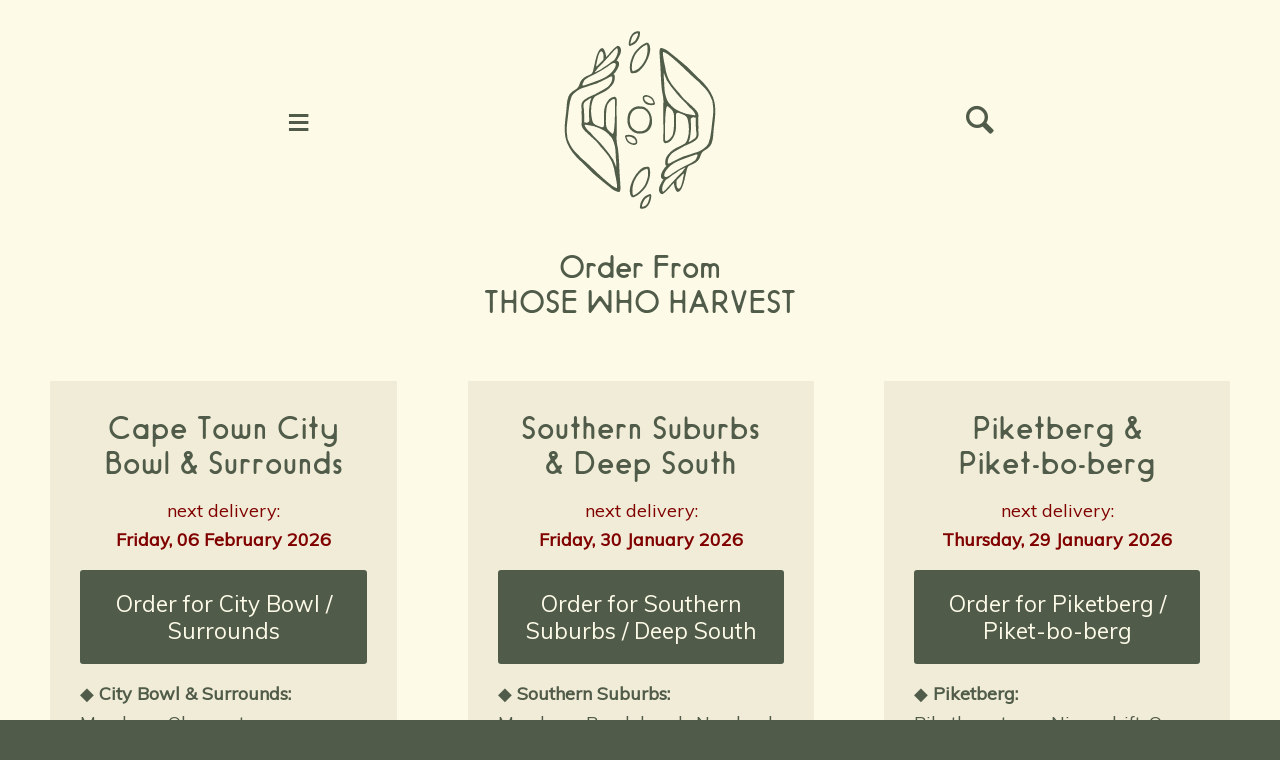

--- FILE ---
content_type: text/html; charset=UTF-8
request_url: https://thosewhoharvest.com/order/?s=
body_size: 12970
content:
<!DOCTYPE html>
<html lang="en-ZA" class="html_stretched responsive av-preloader-disabled av-custom-lightbox  html_header_top html_logo_center html_bottom_nav_header html_menu_right html_custom html_header_sticky_disabled html_header_shrinking_disabled html_header_transparency html_mobile_menu_tablet html_header_searchicon html_content_align_center html_header_unstick_top_disabled html_header_stretch html_minimal_header html_elegant-blog html_av-overlay-side html_av-overlay-side-minimal html_av-submenu-noclone html_entry_id_32 av-no-preview html_burger_menu_active ">
<head>
<meta charset="UTF-8" />
<meta name="robots" content="index, follow" />


<!-- mobile setting -->
<meta name="viewport" content="width=device-width, initial-scale=1, maximum-scale=1">

<!-- Scripts/CSS and wp_head hook -->
<title>Order Form &#8211; Those Who Harvest</title>
<meta name='robots' content='max-image-preview:large' />
<link rel="alternate" type="application/rss+xml" title="Those Who Harvest &raquo; Feed" href="https://thosewhoharvest.com/feed/" />
<link rel="alternate" type="application/rss+xml" title="Those Who Harvest &raquo; Comments Feed" href="https://thosewhoharvest.com/comments/feed/" />

<!-- google webfont font replacement -->

			<script type='text/javascript'>
			if(!document.cookie.match(/aviaPrivacyGoogleWebfontsDisabled/)){
				(function() {
					var f = document.createElement('link');
					
					f.type 	= 'text/css';
					f.rel 	= 'stylesheet';
					f.href 	= '//fonts.googleapis.com/css?family=Muli';
					f.id 	= 'avia-google-webfont';
					
					document.getElementsByTagName('head')[0].appendChild(f);
				})();
			}
			</script>
			<script type="text/javascript">
/* <![CDATA[ */
window._wpemojiSettings = {"baseUrl":"https:\/\/s.w.org\/images\/core\/emoji\/15.0.3\/72x72\/","ext":".png","svgUrl":"https:\/\/s.w.org\/images\/core\/emoji\/15.0.3\/svg\/","svgExt":".svg","source":{"concatemoji":"https:\/\/thosewhoharvest.com\/wp-includes\/js\/wp-emoji-release.min.js?ver=6.6.4"}};
/*! This file is auto-generated */
!function(i,n){var o,s,e;function c(e){try{var t={supportTests:e,timestamp:(new Date).valueOf()};sessionStorage.setItem(o,JSON.stringify(t))}catch(e){}}function p(e,t,n){e.clearRect(0,0,e.canvas.width,e.canvas.height),e.fillText(t,0,0);var t=new Uint32Array(e.getImageData(0,0,e.canvas.width,e.canvas.height).data),r=(e.clearRect(0,0,e.canvas.width,e.canvas.height),e.fillText(n,0,0),new Uint32Array(e.getImageData(0,0,e.canvas.width,e.canvas.height).data));return t.every(function(e,t){return e===r[t]})}function u(e,t,n){switch(t){case"flag":return n(e,"\ud83c\udff3\ufe0f\u200d\u26a7\ufe0f","\ud83c\udff3\ufe0f\u200b\u26a7\ufe0f")?!1:!n(e,"\ud83c\uddfa\ud83c\uddf3","\ud83c\uddfa\u200b\ud83c\uddf3")&&!n(e,"\ud83c\udff4\udb40\udc67\udb40\udc62\udb40\udc65\udb40\udc6e\udb40\udc67\udb40\udc7f","\ud83c\udff4\u200b\udb40\udc67\u200b\udb40\udc62\u200b\udb40\udc65\u200b\udb40\udc6e\u200b\udb40\udc67\u200b\udb40\udc7f");case"emoji":return!n(e,"\ud83d\udc26\u200d\u2b1b","\ud83d\udc26\u200b\u2b1b")}return!1}function f(e,t,n){var r="undefined"!=typeof WorkerGlobalScope&&self instanceof WorkerGlobalScope?new OffscreenCanvas(300,150):i.createElement("canvas"),a=r.getContext("2d",{willReadFrequently:!0}),o=(a.textBaseline="top",a.font="600 32px Arial",{});return e.forEach(function(e){o[e]=t(a,e,n)}),o}function t(e){var t=i.createElement("script");t.src=e,t.defer=!0,i.head.appendChild(t)}"undefined"!=typeof Promise&&(o="wpEmojiSettingsSupports",s=["flag","emoji"],n.supports={everything:!0,everythingExceptFlag:!0},e=new Promise(function(e){i.addEventListener("DOMContentLoaded",e,{once:!0})}),new Promise(function(t){var n=function(){try{var e=JSON.parse(sessionStorage.getItem(o));if("object"==typeof e&&"number"==typeof e.timestamp&&(new Date).valueOf()<e.timestamp+604800&&"object"==typeof e.supportTests)return e.supportTests}catch(e){}return null}();if(!n){if("undefined"!=typeof Worker&&"undefined"!=typeof OffscreenCanvas&&"undefined"!=typeof URL&&URL.createObjectURL&&"undefined"!=typeof Blob)try{var e="postMessage("+f.toString()+"("+[JSON.stringify(s),u.toString(),p.toString()].join(",")+"));",r=new Blob([e],{type:"text/javascript"}),a=new Worker(URL.createObjectURL(r),{name:"wpTestEmojiSupports"});return void(a.onmessage=function(e){c(n=e.data),a.terminate(),t(n)})}catch(e){}c(n=f(s,u,p))}t(n)}).then(function(e){for(var t in e)n.supports[t]=e[t],n.supports.everything=n.supports.everything&&n.supports[t],"flag"!==t&&(n.supports.everythingExceptFlag=n.supports.everythingExceptFlag&&n.supports[t]);n.supports.everythingExceptFlag=n.supports.everythingExceptFlag&&!n.supports.flag,n.DOMReady=!1,n.readyCallback=function(){n.DOMReady=!0}}).then(function(){return e}).then(function(){var e;n.supports.everything||(n.readyCallback(),(e=n.source||{}).concatemoji?t(e.concatemoji):e.wpemoji&&e.twemoji&&(t(e.twemoji),t(e.wpemoji)))}))}((window,document),window._wpemojiSettings);
/* ]]> */
</script>
<style id='wp-emoji-styles-inline-css' type='text/css'>

	img.wp-smiley, img.emoji {
		display: inline !important;
		border: none !important;
		box-shadow: none !important;
		height: 1em !important;
		width: 1em !important;
		margin: 0 0.07em !important;
		vertical-align: -0.1em !important;
		background: none !important;
		padding: 0 !important;
	}
</style>
<link rel='stylesheet' id='wp-block-library-css' href='https://thosewhoharvest.com/wp-includes/css/dist/block-library/style.min.css?ver=6.6.4' type='text/css' media='all' />
<style id='classic-theme-styles-inline-css' type='text/css'>
/*! This file is auto-generated */
.wp-block-button__link{color:#fff;background-color:#32373c;border-radius:9999px;box-shadow:none;text-decoration:none;padding:calc(.667em + 2px) calc(1.333em + 2px);font-size:1.125em}.wp-block-file__button{background:#32373c;color:#fff;text-decoration:none}
</style>
<style id='global-styles-inline-css' type='text/css'>
:root{--wp--preset--aspect-ratio--square: 1;--wp--preset--aspect-ratio--4-3: 4/3;--wp--preset--aspect-ratio--3-4: 3/4;--wp--preset--aspect-ratio--3-2: 3/2;--wp--preset--aspect-ratio--2-3: 2/3;--wp--preset--aspect-ratio--16-9: 16/9;--wp--preset--aspect-ratio--9-16: 9/16;--wp--preset--color--black: #000000;--wp--preset--color--cyan-bluish-gray: #abb8c3;--wp--preset--color--white: #ffffff;--wp--preset--color--pale-pink: #f78da7;--wp--preset--color--vivid-red: #cf2e2e;--wp--preset--color--luminous-vivid-orange: #ff6900;--wp--preset--color--luminous-vivid-amber: #fcb900;--wp--preset--color--light-green-cyan: #7bdcb5;--wp--preset--color--vivid-green-cyan: #00d084;--wp--preset--color--pale-cyan-blue: #8ed1fc;--wp--preset--color--vivid-cyan-blue: #0693e3;--wp--preset--color--vivid-purple: #9b51e0;--wp--preset--gradient--vivid-cyan-blue-to-vivid-purple: linear-gradient(135deg,rgba(6,147,227,1) 0%,rgb(155,81,224) 100%);--wp--preset--gradient--light-green-cyan-to-vivid-green-cyan: linear-gradient(135deg,rgb(122,220,180) 0%,rgb(0,208,130) 100%);--wp--preset--gradient--luminous-vivid-amber-to-luminous-vivid-orange: linear-gradient(135deg,rgba(252,185,0,1) 0%,rgba(255,105,0,1) 100%);--wp--preset--gradient--luminous-vivid-orange-to-vivid-red: linear-gradient(135deg,rgba(255,105,0,1) 0%,rgb(207,46,46) 100%);--wp--preset--gradient--very-light-gray-to-cyan-bluish-gray: linear-gradient(135deg,rgb(238,238,238) 0%,rgb(169,184,195) 100%);--wp--preset--gradient--cool-to-warm-spectrum: linear-gradient(135deg,rgb(74,234,220) 0%,rgb(151,120,209) 20%,rgb(207,42,186) 40%,rgb(238,44,130) 60%,rgb(251,105,98) 80%,rgb(254,248,76) 100%);--wp--preset--gradient--blush-light-purple: linear-gradient(135deg,rgb(255,206,236) 0%,rgb(152,150,240) 100%);--wp--preset--gradient--blush-bordeaux: linear-gradient(135deg,rgb(254,205,165) 0%,rgb(254,45,45) 50%,rgb(107,0,62) 100%);--wp--preset--gradient--luminous-dusk: linear-gradient(135deg,rgb(255,203,112) 0%,rgb(199,81,192) 50%,rgb(65,88,208) 100%);--wp--preset--gradient--pale-ocean: linear-gradient(135deg,rgb(255,245,203) 0%,rgb(182,227,212) 50%,rgb(51,167,181) 100%);--wp--preset--gradient--electric-grass: linear-gradient(135deg,rgb(202,248,128) 0%,rgb(113,206,126) 100%);--wp--preset--gradient--midnight: linear-gradient(135deg,rgb(2,3,129) 0%,rgb(40,116,252) 100%);--wp--preset--font-size--small: 13px;--wp--preset--font-size--medium: 20px;--wp--preset--font-size--large: 36px;--wp--preset--font-size--x-large: 42px;--wp--preset--spacing--20: 0.44rem;--wp--preset--spacing--30: 0.67rem;--wp--preset--spacing--40: 1rem;--wp--preset--spacing--50: 1.5rem;--wp--preset--spacing--60: 2.25rem;--wp--preset--spacing--70: 3.38rem;--wp--preset--spacing--80: 5.06rem;--wp--preset--shadow--natural: 6px 6px 9px rgba(0, 0, 0, 0.2);--wp--preset--shadow--deep: 12px 12px 50px rgba(0, 0, 0, 0.4);--wp--preset--shadow--sharp: 6px 6px 0px rgba(0, 0, 0, 0.2);--wp--preset--shadow--outlined: 6px 6px 0px -3px rgba(255, 255, 255, 1), 6px 6px rgba(0, 0, 0, 1);--wp--preset--shadow--crisp: 6px 6px 0px rgba(0, 0, 0, 1);}:where(.is-layout-flex){gap: 0.5em;}:where(.is-layout-grid){gap: 0.5em;}body .is-layout-flex{display: flex;}.is-layout-flex{flex-wrap: wrap;align-items: center;}.is-layout-flex > :is(*, div){margin: 0;}body .is-layout-grid{display: grid;}.is-layout-grid > :is(*, div){margin: 0;}:where(.wp-block-columns.is-layout-flex){gap: 2em;}:where(.wp-block-columns.is-layout-grid){gap: 2em;}:where(.wp-block-post-template.is-layout-flex){gap: 1.25em;}:where(.wp-block-post-template.is-layout-grid){gap: 1.25em;}.has-black-color{color: var(--wp--preset--color--black) !important;}.has-cyan-bluish-gray-color{color: var(--wp--preset--color--cyan-bluish-gray) !important;}.has-white-color{color: var(--wp--preset--color--white) !important;}.has-pale-pink-color{color: var(--wp--preset--color--pale-pink) !important;}.has-vivid-red-color{color: var(--wp--preset--color--vivid-red) !important;}.has-luminous-vivid-orange-color{color: var(--wp--preset--color--luminous-vivid-orange) !important;}.has-luminous-vivid-amber-color{color: var(--wp--preset--color--luminous-vivid-amber) !important;}.has-light-green-cyan-color{color: var(--wp--preset--color--light-green-cyan) !important;}.has-vivid-green-cyan-color{color: var(--wp--preset--color--vivid-green-cyan) !important;}.has-pale-cyan-blue-color{color: var(--wp--preset--color--pale-cyan-blue) !important;}.has-vivid-cyan-blue-color{color: var(--wp--preset--color--vivid-cyan-blue) !important;}.has-vivid-purple-color{color: var(--wp--preset--color--vivid-purple) !important;}.has-black-background-color{background-color: var(--wp--preset--color--black) !important;}.has-cyan-bluish-gray-background-color{background-color: var(--wp--preset--color--cyan-bluish-gray) !important;}.has-white-background-color{background-color: var(--wp--preset--color--white) !important;}.has-pale-pink-background-color{background-color: var(--wp--preset--color--pale-pink) !important;}.has-vivid-red-background-color{background-color: var(--wp--preset--color--vivid-red) !important;}.has-luminous-vivid-orange-background-color{background-color: var(--wp--preset--color--luminous-vivid-orange) !important;}.has-luminous-vivid-amber-background-color{background-color: var(--wp--preset--color--luminous-vivid-amber) !important;}.has-light-green-cyan-background-color{background-color: var(--wp--preset--color--light-green-cyan) !important;}.has-vivid-green-cyan-background-color{background-color: var(--wp--preset--color--vivid-green-cyan) !important;}.has-pale-cyan-blue-background-color{background-color: var(--wp--preset--color--pale-cyan-blue) !important;}.has-vivid-cyan-blue-background-color{background-color: var(--wp--preset--color--vivid-cyan-blue) !important;}.has-vivid-purple-background-color{background-color: var(--wp--preset--color--vivid-purple) !important;}.has-black-border-color{border-color: var(--wp--preset--color--black) !important;}.has-cyan-bluish-gray-border-color{border-color: var(--wp--preset--color--cyan-bluish-gray) !important;}.has-white-border-color{border-color: var(--wp--preset--color--white) !important;}.has-pale-pink-border-color{border-color: var(--wp--preset--color--pale-pink) !important;}.has-vivid-red-border-color{border-color: var(--wp--preset--color--vivid-red) !important;}.has-luminous-vivid-orange-border-color{border-color: var(--wp--preset--color--luminous-vivid-orange) !important;}.has-luminous-vivid-amber-border-color{border-color: var(--wp--preset--color--luminous-vivid-amber) !important;}.has-light-green-cyan-border-color{border-color: var(--wp--preset--color--light-green-cyan) !important;}.has-vivid-green-cyan-border-color{border-color: var(--wp--preset--color--vivid-green-cyan) !important;}.has-pale-cyan-blue-border-color{border-color: var(--wp--preset--color--pale-cyan-blue) !important;}.has-vivid-cyan-blue-border-color{border-color: var(--wp--preset--color--vivid-cyan-blue) !important;}.has-vivid-purple-border-color{border-color: var(--wp--preset--color--vivid-purple) !important;}.has-vivid-cyan-blue-to-vivid-purple-gradient-background{background: var(--wp--preset--gradient--vivid-cyan-blue-to-vivid-purple) !important;}.has-light-green-cyan-to-vivid-green-cyan-gradient-background{background: var(--wp--preset--gradient--light-green-cyan-to-vivid-green-cyan) !important;}.has-luminous-vivid-amber-to-luminous-vivid-orange-gradient-background{background: var(--wp--preset--gradient--luminous-vivid-amber-to-luminous-vivid-orange) !important;}.has-luminous-vivid-orange-to-vivid-red-gradient-background{background: var(--wp--preset--gradient--luminous-vivid-orange-to-vivid-red) !important;}.has-very-light-gray-to-cyan-bluish-gray-gradient-background{background: var(--wp--preset--gradient--very-light-gray-to-cyan-bluish-gray) !important;}.has-cool-to-warm-spectrum-gradient-background{background: var(--wp--preset--gradient--cool-to-warm-spectrum) !important;}.has-blush-light-purple-gradient-background{background: var(--wp--preset--gradient--blush-light-purple) !important;}.has-blush-bordeaux-gradient-background{background: var(--wp--preset--gradient--blush-bordeaux) !important;}.has-luminous-dusk-gradient-background{background: var(--wp--preset--gradient--luminous-dusk) !important;}.has-pale-ocean-gradient-background{background: var(--wp--preset--gradient--pale-ocean) !important;}.has-electric-grass-gradient-background{background: var(--wp--preset--gradient--electric-grass) !important;}.has-midnight-gradient-background{background: var(--wp--preset--gradient--midnight) !important;}.has-small-font-size{font-size: var(--wp--preset--font-size--small) !important;}.has-medium-font-size{font-size: var(--wp--preset--font-size--medium) !important;}.has-large-font-size{font-size: var(--wp--preset--font-size--large) !important;}.has-x-large-font-size{font-size: var(--wp--preset--font-size--x-large) !important;}
:where(.wp-block-post-template.is-layout-flex){gap: 1.25em;}:where(.wp-block-post-template.is-layout-grid){gap: 1.25em;}
:where(.wp-block-columns.is-layout-flex){gap: 2em;}:where(.wp-block-columns.is-layout-grid){gap: 2em;}
:root :where(.wp-block-pullquote){font-size: 1.5em;line-height: 1.6;}
</style>
<link rel='stylesheet' id='mailerlite_forms.css-css' href='https://thosewhoharvest.com/wp-content/plugins/official-mailerlite-sign-up-forms/assets/css/mailerlite_forms.css?ver=1.7.5' type='text/css' media='all' />
<link rel='stylesheet' id='sib-front-css-css' href='https://thosewhoharvest.com/wp-content/plugins/mailin/css/mailin-front.css?ver=6.6.4' type='text/css' media='all' />
<link rel='stylesheet' id='avia-merged-styles-css' href='https://thosewhoharvest.com/wp-content/uploads/dynamic_avia/avia-merged-styles-b6adac248ecc58a69423f8a9bda2b238.css' type='text/css' media='all' />
<script type="text/javascript" src="https://thosewhoharvest.com/wp-includes/js/jquery/jquery.min.js?ver=3.7.1" id="jquery-core-js"></script>
<script type="text/javascript" src="https://thosewhoharvest.com/wp-includes/js/jquery/jquery-migrate.min.js?ver=3.4.1" id="jquery-migrate-js"></script>
<script type="text/javascript" id="sib-front-js-js-extra">
/* <![CDATA[ */
var sibErrMsg = {"invalidMail":"Please fill out valid email address","requiredField":"Please fill out required fields","invalidDateFormat":"Please fill out valid date format","invalidSMSFormat":"Please fill out valid phone number"};
var ajax_sib_front_object = {"ajax_url":"https:\/\/thosewhoharvest.com\/wp-admin\/admin-ajax.php","ajax_nonce":"179d4bf435","flag_url":"https:\/\/thosewhoharvest.com\/wp-content\/plugins\/mailin\/img\/flags\/"};
/* ]]> */
</script>
<script type="text/javascript" src="https://thosewhoharvest.com/wp-content/plugins/mailin/js/mailin-front.js?ver=1759069472" id="sib-front-js-js"></script>
<link rel="https://api.w.org/" href="https://thosewhoharvest.com/wp-json/" /><link rel="alternate" title="JSON" type="application/json" href="https://thosewhoharvest.com/wp-json/wp/v2/pages/32" /><link rel="EditURI" type="application/rsd+xml" title="RSD" href="https://thosewhoharvest.com/xmlrpc.php?rsd" />
<meta name="generator" content="WordPress 6.6.4" />
<link rel="canonical" href="https://thosewhoharvest.com/order/" />
<link rel='shortlink' href='https://thosewhoharvest.com/?p=32' />
<link rel="alternate" title="oEmbed (JSON)" type="application/json+oembed" href="https://thosewhoharvest.com/wp-json/oembed/1.0/embed?url=https%3A%2F%2Fthosewhoharvest.com%2Forder%2F" />
<link rel="alternate" title="oEmbed (XML)" type="text/xml+oembed" href="https://thosewhoharvest.com/wp-json/oembed/1.0/embed?url=https%3A%2F%2Fthosewhoharvest.com%2Forder%2F&#038;format=xml" />
        <!-- MailerLite Universal -->
        <script>
            (function(w,d,e,u,f,l,n){w[f]=w[f]||function(){(w[f].q=w[f].q||[])
                .push(arguments);},l=d.createElement(e),l.async=1,l.src=u,
                n=d.getElementsByTagName(e)[0],n.parentNode.insertBefore(l,n);})
            (window,document,'script','https://assets.mailerlite.com/js/universal.js','ml');
            ml('account', '358076');
            ml('enablePopups', false);
        </script>
        <!-- End MailerLite Universal -->
        <!-- Analytics by WP-Statistics v13.0.8 - https://wp-statistics.com/ -->
<link rel="profile" href="http://gmpg.org/xfn/11" />
<link rel="alternate" type="application/rss+xml" title="Those Who Harvest RSS2 Feed" href="https://thosewhoharvest.com/feed/" />
<link rel="pingback" href="https://thosewhoharvest.com/xmlrpc.php" />

<style type='text/css' media='screen'>
 #top #header_main > .container, #top #header_main > .container .main_menu  .av-main-nav > li > a, #top #header_main #menu-item-shop .cart_dropdown_link{ height:200px; line-height: 200px; }
 .html_top_nav_header .av-logo-container{ height:200px;  }
 .html_header_top.html_header_sticky #top #wrap_all #main{ padding-top:250px; } 
</style>
<!--[if lt IE 9]><script src="https://thosewhoharvest.com/wp-content/themes/enfold/js/html5shiv.js"></script><![endif]-->
<link rel="icon" href="https://thosewhoharvest.com/wp-content/uploads/2020/01/twh-favicon-minimal.png" type="image/png">
<script type="text/javascript" src="https://cdn.brevo.com/js/sdk-loader.js" async></script>
<script type="text/javascript">
  window.Brevo = window.Brevo || [];
  window.Brevo.push(['init', {"client_key":"8lez9sqdn0rf6ufy8bqqmopa","email_id":null,"push":{"customDomain":"https:\/\/thosewhoharvest.com\/wp-content\/plugins\/mailin\/"},"service_worker_url":"sw.js?key=${key}","frame_url":"brevo-frame.html"}]);
</script>
<!-- To speed up the rendering and to display the site as fast as possible to the user we include some styles and scripts for above the fold content inline -->
<style type="text/css" media="screen">.ls-container{visibility:hidden;position:relative;max-width:100%} .ls-inner{position:relative;width:100%;height:100%;background-position:center center;z-index:30} .ls-wp-fullwidth-container{width:100%;position:relative} .ls-wp-fullwidth-helper{position:absolute} .ls-layers,.ls-slide-backgrounds,.ls-slide-effects,.ls-background-videos,.ls-bg-video-overlay{width:100%;height:100%;position:absolute;left:0;top:0;overflow:hidden;-o-transform:translateZ(0);-ms-transform:translateZ(0);-moz-transform:translateZ(0);-webkit-transform:translateZ(0);transform:translateZ(0)} .ls-wrapper{padding:0 !important;visibility:visible !important;border:0 !important;z-index:1} .ls-background-videos{z-index:1} .ls-bg-video-overlay{z-index:21;background-repeat:repeat;background-position:center center} .ls-slide-backgrounds{z-index:2} .ls-slide-effects{z-index:4} .ls-layers{z-index:35} .ls-parallax,.ls-in-out,.ls-z{position:absolute !important} .ls-parallax,.ls-z{width:0 !important;height:0 !important;top:0 !important;left:0 !important;bottom:auto !important;right:auto !important;display:block !important;overflow:visible !important} .ls-in-out{display:none} .ls-loop,.ls-clip{position:absolute !important;display:block !important} .ls-parallax,.ls-in-out,.ls-loop,.ls-z{background:none !important} .ls-parallax,.ls-bg-wrap,.ls-loop{margin:0 !important} .ls-wrapper > .ls-layer,.ls-wrapper > a > .ls-layer .ls-wrapper > .ls-bg{line-height:normal;white-space:nowrap;word-wrap:normal;margin-right:0 !important;margin-bottom:0 !important} .ls-wrapper > .ls-layer,.ls-wrapper > a > .ls-layer{position:static !important;display:block !important;-o-transform:translateZ(1px);-ms-transform:translateZ(1px);-moz-transform:translateZ(1px);-webkit-transform:translateZ(1px);transform:translateZ(1px)} .ls-bg-wrap,.ls-bg-outer{width:100%;height:100%;position:absolute;left:0;top:0} .ls-bg-wrap{display:none} .ls-bg-outer{overflow:hidden !important} .ls-wrapper > a.ls-layer-link{cursor:pointer !important;display:block !important;position:absolute !important;left:0 !important;top:0 !important;width:100% !important;height:100% !important;z-index:10;-o-transform:translateZ(100px);-ms-transform:translateZ(100px);-moz-transform:translateZ(100px);-webkit-transform:translateZ(100px);transform:translateZ(100px);background:url([data-uri]) !important} .ls-gui-element{z-index:40} .ls-loading-container{position:absolute !important;display:none;left:50% !important;top:50% !important} .ls-loading-indicator{margin:0 auto} .ls-bottom-slidebuttons{text-align:left} .ls-bottom-nav-wrapper,.ls-below-thumbnails{height:0;position:relative;text-align:center;margin:0 auto} .ls-below-thumbnails{display:none} .ls-bottom-nav-wrapper a,.ls-nav-prev,.ls-nav-next{outline:none} .ls-bottom-slidebuttons{position:relative} .ls-bottom-slidebuttons,.ls-nav-start,.ls-nav-stop,.ls-nav-sides{position:relative} .ls-nothumb{text-align:center !important} .ls-link,.ls-link:hover{position:absolute !important;width:100% !important;height:100% !important;left:0 !important;top:0 !important} .ls-link{display:none} .ls-link-on-top{z-index:999999 !important} .ls-link,.ls-wrapper > a > *{background-image:url('[data-uri]')} .ls-bottom-nav-wrapper,.ls-thumbnail-wrapper,.ls-nav-prev,.ls-nav-next{visibility:hidden} .ls-bar-timer{position:absolute;width:0;height:2px;background:white;border-bottom:2px solid #555;opacity:.55;top:0} .ls-circle-timer{width:16px;height:16px;position:absolute;right:10px;top:10px;opacity:.65;display:none} .ls-container .ls-circle-timer,.ls-container .ls-circle-timer *{box-sizing:border-box !important} .ls-ct-half{border:4px solid white} .ls-ct-left,.ls-ct-right{width:50%;height:100%;overflow:hidden} .ls-ct-left,.ls-ct-right{position:absolute} .ls-ct-left{left:0} .ls-ct-right{left:50%} .ls-ct-rotate{width:200%;height:100%;position:absolute;top:0} .ls-ct-left .ls-ct-rotate,.ls-ct-right .ls-ct-hider,.ls-ct-right .ls-ct-half{left:0} .ls-ct-right .ls-ct-rotate,.ls-ct-left .ls-ct-hider,.ls-ct-left .ls-ct-half{right:0} .ls-ct-hider,.ls-ct-half{position:absolute;top:0} .ls-ct-hider{width:50%;height:100%;overflow:hidden} .ls-ct-half{width:200%;height:100%} .ls-ct-center{width:100%;height:100%;left:0;top:0;position:absolute;border:4px solid black;opacity:0.2} .ls-ct-half,.ls-ct-center{border-radius:100px;-moz-border-radius:100px;-webkit-border-radius:100px} .ls-slidebar-container{margin:10px auto} .ls-slidebar-container,.ls-slidebar{position:relative} .ls-progressbar,.ls-slidebar-slider-container{position:absolute;left:0;top:0} .ls-progressbar{width:0;height:100%;z-index:1} .ls-slidebar-slider-container{z-index:2} .ls-slidebar-slider{position:static !important;cursor:pointer} .ls-slidebar{height:10px;background-color:#ddd} .ls-slidebar,.ls-progressbar{border-radius:10px} .ls-progressbar{background-color:#bbb} .ls-slidebar-slider-container{top:50%} .ls-slidebar-slider{width:20px;height:20px;border-radius:20px;background-color:#999} .ls-slidebar-light .ls-slidebar{height:8px;background-color:white;border:1px solid #ddd;border-top:1px solid #ccc} .ls-slidebar-light .ls-slidebar,.ls-slidebar-light .ls-progressbar{border-radius:10px} .ls-slidebar-light .ls-progressbar{background-color:#eee} .ls-slidebar-light .ls-slidebar-slider-container{top:50%} .ls-slidebar-light .ls-slidebar-slider{width:18px;height:18px;border-radius:20px;background-color:#eee;border:1px solid #bbb;border-top:1px solid #ccc;border-bottom:1px solid #999} .ls-tn{display:none !important} .ls-thumbnail-hover{display:none;position:absolute;left:0} .ls-thumbnail-hover-inner{width:100%;height:100%;position:absolute;left:0;top:0;display:none} .ls-thumbnail-hover-bg{position:absolute;width:100%;height:100%;left:0;top:0} .ls-thumbnail-hover-img{position:absolute;overflow:hidden} .ls-thumbnail-hover img{max-width:none !important;position:absolute;display:inline-block;visibility:visible !important;left:50%;top:0} .ls-thumbnail-hover span{left:50%;top:100%;width:0;height:0;display:block;position:absolute;border-left-color:transparent !important;border-right-color:transparent !important;border-bottom-color:transparent !important} .ls-thumbnail-wrapper{position:relative;width:100%;margin:0 auto} .ls-thumbnail{position:relative;margin:0 auto} .ls-thumbnail-inner,.ls-thumbnail-slide-container{width:100%} .ls-thumbnail-slide-container{overflow:hidden !important;position:relative} .ls-thumbnail-slide{text-align:center;white-space:nowrap;float:left;position:relative} .ls-thumbnail-slide a{overflow:hidden;display:inline-block;width:0;height:0;position:relative} .ls-thumbnail-slide img{max-width:none !important;max-height:100% !important;height:100%;visibility:visible !important} .ls-touchscroll{overflow-x:auto !important} .ls-shadow{display:none;position:absolute;z-index:10 !important;top:100%;width:100%;left:0;overflow:hidden !important;visibility:hidden} .ls-shadow img{width:100% !important;height:auto !important;position:absolute !important;left:0 !important;bottom:0 !important} .ls-media-layer{overflow:hidden} .ls-vpcontainer,.ls-videopreview{width :100%;height :100%;position :absolute;left :0;top :0;cursor :pointer} .ls-videopreview{background-size:cover;background-position:center center} .ls-videopreview{z-index:1} .ls-playvideo{position:absolute;left:50%;top:50%;cursor:pointer;z-index:2} .ls-autoplay .ls-playvideo{display:none !important} .ls-forcehide{display:none !important} .ls-yourlogo{position:absolute;z-index:50} .ls-slide-transition-wrapper{width:100%;height:100%;position:absolute;left:0;top:0;z-index:3} .ls-slide-transition-wrapper,.ls-slide-transition-wrapper *{text-align:left !important} .ls-slide-transition-tile{position:relative;float:left} .ls-slide-transition-tile img{visibility:visible;margin:0 !important} .ls-curtiles{overflow:hidden} .ls-curtiles,.ls-nexttiles{position:absolute;width:100%;height:100%;left:0;top:0} .ls-curtile,.ls-nexttile{overflow:hidden;width:100% !important;height:100% !important;-o-transform:translateZ(0);-ms-transform:translateZ(0);-moz-transform:translateZ(0);-webkit-transform:translateZ(0);transform:translateZ(0)} .ls-nexttile{display:none} .ls-3d-container{position:relative;overflow:visible !important;-ms-perspective:none !important;-moz-perspective:none !important;-webkit-perspective:none !important;perspective:none !important} .ls-3d-box{position:absolute} .ls-3d-box div{overflow:hidden;margin:0;padding:0;position:absolute;background-color:#888} .ls-3d-box .ls-3d-top,.ls-3d-box .ls-3d-bottom{background-color:#555} .ls-slide-transition-wrapper,.ls-slide-transition-tile{-ms-perspective:1500px;-moz-perspective:1500px;-webkit-perspective:1500px;perspective:1500px} .ls-slide-transition-tile,.ls-3d-box,.ls-curtiles,.ls-nexttiles{-ms-transform-style:preserve-3d;-moz-transform-style:preserve-3d;-webkit-transform-style:preserve-3d;transform-style:preserve-3d} .ls-curtile,.ls-nexttile,.ls-3d-box,.ls-3d-box div{-ms-backface-visibility:hidden;-moz-backface-visibility:hidden;-webkit-backface-visibility:hidden;backface-visibility:hidden} .ls-visible{overflow:visible !important} .ls-unselectable{user-select:none;-o-user-select:none;-ms-user-select:none;-moz-user-select:none;-webkit-user-select:none} .ls-overflow-hidden{overflow:hidden} .ls-overflowx-hidden{overflow-x:hidden} .ls-overflow-visible{overflow:visible !important} .ls-overflowy-hidden{overflow-y:hidden} .ls-hidden{width:0px !important;height:0px !important;position:absolute;left:-5000px;top:-5000px;z-index:-1;overflow:hidden !important;visibility:hidden !important;display:block !important} .ls-slide{display:block !important;visibility:hidden !important;position:absolute !important;overflow:hidden;top:0 !important;left:0 !important;bottom:auto !important;right:auto !important;background:none;border:none !important;margin:0 !important;padding:0 !important} .ls-slide > .ls-layer,.ls-slide > .ls-l,.ls-slide > .ls-bg,.ls-slide > a > .ls-layer,.ls-slide > a > .ls-l,.ls-slide > a > .ls-bg{position:absolute !important;white-space:nowrap} .ls-fullscreen{margin:0 !important;padding:0 !important;width:auto !important;height:auto !important} .ls-fullscreen .ls-container{background-color:black;margin:0 auto !important} .ls-fullscreen .ls-fullscreen-wrapper{width:100% !important;height:100% !important;margin:0 !important;padding:0 !important;border:0 !important;background-color:black;overflow:hidden !important;position:relative !important} .ls-fullscreen .ls-fullscreen-wrapper .ls-container,.ls-fullscreen .ls-fullscreen-wrapper .ls-wp-container{position:absolute !important;top:50% !important;left:50% !important;transform:translate(-50%,-50%) !important} .ls-layer .split-item{font-weight:inherit !important;font-family:inherit !important;font-size:inherit;color:inherit} html .ls-nav-prev,body .ls-nav-prev,#ls-global .ls-nav-prev,html .ls-nav-next,body .ls-nav-next,#ls-global .ls-nav-next,html .ls-container img,body .ls-container img,#ls-global .ls-container img,html .ls-bottom-nav-wrapper a,body .ls-bottom-nav-wrapper a,#ls-global .ls-bottom-nav-wrapper a,html .ls-container .ls-fullscreen,body .ls-container .ls-fullscreen,#ls-global .ls-container .ls-fullscreen,html .ls-thumbnail a,body .ls-thumbnail a,#ls-global .ls-thumbnail a{transition:none;-ms-transition:none;-webkit-transition:none;line-height:normal;outline:none;padding:0;border:0} html .ls-wrapper > a,body .ls-wrapper > a,#ls-global .ls-wrapper > a,html .ls-wrapper > p,body .ls-wrapper > p,#ls-global .ls-wrapper > p,html .ls-wrapper > h1,body .ls-wrapper > h1,#ls-global .ls-wrapper > h1,html .ls-wrapper > h2,body .ls-wrapper > h2,#ls-global .ls-wrapper > h2,html .ls-wrapper > h3,body .ls-wrapper > h3,#ls-global .ls-wrapper > h3,html .ls-wrapper > h4,body .ls-wrapper > h4,#ls-global .ls-wrapper > h4,html .ls-wrapper > h5,body .ls-wrapper > h5,#ls-global .ls-wrapper > h5,html .ls-wrapper > img,body .ls-wrapper > img,#ls-global .ls-wrapper > img,html .ls-wrapper > div,body .ls-wrapper > div,#ls-global .ls-wrapper > div,html .ls-wrapper > span,body .ls-wrapper > span,#ls-global .ls-wrapper > span,html .ls-wrapper .ls-bg,body .ls-wrapper .ls-bg,#ls-global .ls-wrapper .ls-bg,html .ls-wrapper .ls-layer,body .ls-wrapper .ls-layer,#ls-global .ls-wrapper .ls-layer,html .ls-slide .ls-layer,body .ls-slide .ls-layer,#ls-global .ls-slide .ls-layer,html .ls-slide a .ls-layer,body .ls-slide a .ls-layer,#ls-global .ls-slide a .ls-layer{transition:none;-ms-transition:none;-webkit-transition:none;line-height:normal;outline:none;padding:0;margin:0;border-width:0} html .ls-container img,body .ls-container img,#ls-global .ls-container img{background:none !important;min-width:0 !important;max-width:none !important;border-radius:0;box-shadow:none;border:0;padding:0} html .ls-wp-container .ls-wrapper > a > *,body .ls-wp-container .ls-wrapper > a > *,#ls-global .ls-wp-container .ls-wrapper > a > *{margin:0} html .ls-wp-container .ls-wrapper > a,body .ls-wp-container .ls-wrapper > a,#ls-global .ls-wp-container .ls-wrapper > a{text-decoration:none} .ls-wp-fullwidth-container,.ls-wp-fullwidth-helper,.ls-gui-element *,.ls-gui-element,.ls-container,.ls-slide > *,.ls-slide,.ls-wrapper,.ls-layer{box-sizing:content-box !important} html .ls-yourlogo,body .ls-yourlogo,#ls-global .ls-yourlogo{margin:0} html .ls-tn,body .ls-tn,#ls-global .ls-tn{display:none} .ls-bottom-nav-wrapper,.ls-bottom-nav-wrapper span,.ls-bottom-nav-wrapper a{line-height:0;font-size:0} html .ls-container video,body .ls-container video,#ls-global .ls-container video{max-width:none !important} html .ls-container,body .ls-container,#ls-global .ls-container,html .ls-container .ls-slide-transition-wrapper,body .ls-container .ls-slide-transition-wrapper,#ls-global .ls-container .ls-slide-transition-wrapper,html .ls-container .ls-slide-transition-wrapper *,body .ls-container .ls-slide-transition-wrapper *,#ls-global .ls-container .ls-slide-transition-wrapper *,html .ls-container .ls-bottom-nav-wrapper,body .ls-container .ls-bottom-nav-wrapper,#ls-global .ls-container .ls-bottom-nav-wrapper,html .ls-container .ls-bottom-nav-wrapper *,body .ls-container .ls-bottom-nav-wrapper *,#ls-global .ls-container .ls-bottom-nav-wrapper *,html .ls-container .ls-bottom-nav-wrapper span *,body .ls-container .ls-bottom-nav-wrapper span *,#ls-global .ls-container .ls-bottom-nav-wrapper span *,html .ls-direction-fix,body .ls-direction-fix,#ls-global .ls-direction-fix{direction:ltr !important} html .ls-container,body .ls-container,#ls-global .ls-container{float:none !important} .ls-notification{position:relative;margin:10px auto;padding:10px 10px 15px 88px;border-radius:5px;background:#de4528;color:white !important;font-family:'Open Sans',arial,sans-serif !important} .ls-notification a{color:white !important;text-decoration:underline !important} .ls-notification-logo{position:absolute;top:16px;left:17px;width:56px;height:56px;font-size:49px;line-height:53px;border-radius:56px;background-color:white;color:#de4528;font-style:normal;font-weight:800;text-align:center} .ls-notification strong{color:white !important;display:block;font-size:20px;line-height:26px;font-weight:normal !important} .ls-notification span{display:block;font-size:13px;line-height:16px;text-align:justify !important} @media screen and (max-width:767px){.ls-container .ls-layers > .ls-hide-on-phone,.ls-container .ls-background-videos .ls-hide-on-phone video,.ls-container .ls-background-videos .ls-hide-on-phone audio,.ls-container .ls-background-videos .ls-hide-on-phone iframe{display:none !important}} @media screen and (min-width:768px) and (max-width:1024px){.ls-container .ls-layers > .ls-hide-on-tablet,.ls-container .ls-background-videos .ls-hide-on-tablet video,.ls-container .ls-background-videos .ls-hide-on-tablet audio,.ls-container .ls-background-videos .ls-hide-on-tablet iframe{display:none !important}} @media screen and (min-width:1025px){.ls-container .ls-layers > .ls-hide-on-desktop,.ls-container .ls-background-videos .ls-hide-on-desktop video,.ls-container .ls-background-videos .ls-hide-on-desktop audio,.ls-container .ls-background-videos .ls-hide-on-desktop iframe{display:none !important}} .ls-container .ls-background-videos .ls-vpcontainer{z-index:10} .ls-container .ls-background-videos .ls-videopreview{background-size:cover !important} .ls-container .ls-background-videos video,.ls-container .ls-background-videos audio,.ls-container .ls-background-videos iframe{position:relative;z-index:20} @media (transform-3d),(-ms-transform-3d),(-webkit-transform-3d){#ls-test3d{position:absolute;left:9px;height:3px}}</style><script type="text/javascript">'use strict';var avia_is_mobile=!1;if(/Android|webOS|iPhone|iPad|iPod|BlackBerry|IEMobile|Opera Mini/i.test(navigator.userAgent)&&'ontouchstart' in document.documentElement){avia_is_mobile=!0;document.documentElement.className+=' avia_mobile '}
else{document.documentElement.className+=' avia_desktop '};document.documentElement.className+=' js_active ';(function(){var e=['-webkit-','-moz-','-ms-',''],n='';for(var t in e){if(e[t]+'transform' in document.documentElement.style){document.documentElement.className+=' avia_transform ';n=e[t]+'transform'};if(e[t]+'perspective' in document.documentElement.style)document.documentElement.className+=' avia_transform3d '};if(typeof document.getElementsByClassName=='function'&&typeof document.documentElement.getBoundingClientRect=='function'&&avia_is_mobile==!1){if(n&&window.innerHeight>0){setTimeout(function(){var e=0,o={},a=0,t=document.getElementsByClassName('av-parallax'),i=window.pageYOffset||document.documentElement.scrollTop;for(e=0;e<t.length;e++){t[e].style.top='0px';o=t[e].getBoundingClientRect();a=Math.ceil((window.innerHeight+i-o.top)*0.3);t[e].style[n]='translate(0px, '+a+'px)';t[e].style.top='auto';t[e].className+=' enabled-parallax '}},50)}}})();</script><style type='text/css'>
@font-face {font-family: 'entypo-fontello'; font-weight: normal; font-style: normal;
src: url('https://thosewhoharvest.com/wp-content/themes/enfold/config-templatebuilder/avia-template-builder/assets/fonts/entypo-fontello.eot');
src: url('https://thosewhoharvest.com/wp-content/themes/enfold/config-templatebuilder/avia-template-builder/assets/fonts/entypo-fontello.eot?#iefix') format('embedded-opentype'), 
url('https://thosewhoharvest.com/wp-content/themes/enfold/config-templatebuilder/avia-template-builder/assets/fonts/entypo-fontello.woff') format('woff'), 
url('https://thosewhoharvest.com/wp-content/themes/enfold/config-templatebuilder/avia-template-builder/assets/fonts/entypo-fontello.ttf') format('truetype'), 
url('https://thosewhoharvest.com/wp-content/themes/enfold/config-templatebuilder/avia-template-builder/assets/fonts/entypo-fontello.svg#entypo-fontello') format('svg');
} #top .avia-font-entypo-fontello, body .avia-font-entypo-fontello, html body [data-av_iconfont='entypo-fontello']:before{ font-family: 'entypo-fontello'; }

@font-face {font-family: 'social-2024'; font-weight: normal; font-style: normal;
src: url('https://thosewhoharvest.com/wp-content/uploads/avia_fonts/social-2024/social-2024.eot');
src: url('https://thosewhoharvest.com/wp-content/uploads/avia_fonts/social-2024/social-2024.eot?#iefix') format('embedded-opentype'), 
url('https://thosewhoharvest.com/wp-content/uploads/avia_fonts/social-2024/social-2024.woff') format('woff'), 
url('https://thosewhoharvest.com/wp-content/uploads/avia_fonts/social-2024/social-2024.ttf') format('truetype'), 
url('https://thosewhoharvest.com/wp-content/uploads/avia_fonts/social-2024/social-2024.svg#social-2024') format('svg');
} #top .avia-font-social-2024, body .avia-font-social-2024, html body [data-av_iconfont='social-2024']:before{ font-family: 'social-2024'; }
</style>

<!--
Debugging Info for Theme support: 

Theme: Enfold
Version: 4.4.1
Installed: enfold
AviaFramework Version: 4.7
AviaBuilder Version: 0.9.5
aviaElementManager Version: 1.0.1
ML:256-PU:71-PLA:14
WP:6.6.4
Compress: CSS:all theme files - JS:all theme files
Updates: disabled
PLAu:13
-->
</head>




<body id="top" class="page-template-default page page-id-32 page-parent  rtl_columns stretched endura-rough-custom endura-rough muli no_sidebar_border" itemscope="itemscope" itemtype="https://schema.org/WebPage" >

	
	<div id='wrap_all'>

			
	<div id='main' class='all_colors' data-scroll-offset='0'>

	<div id='large-screen' class='av-layout-grid-container entry-content-wrapper main_color av-fixed-cells   av-medium-hide av-small-hide av-mini-hide  avia-builder-el-0  el_before_av_layout_row  avia-builder-el-first  container_wrap fullsize'   >
<div class="flex_cell no_margin av_one_fifth  avia-builder-el-1  el_before_av_cell_one_fifth  avia-builder-el-first   " style='vertical-align:middle; padding:30 30 -100 30 ; '><div class='flex_cell_inner' >
</div></div><div class="flex_cell no_margin av_one_fifth  avia-builder-el-2  el_after_av_cell_one_fifth  el_before_av_cell_one_fifth   " style='vertical-align:middle; padding:30 30 -100 30 ; '><div class='flex_cell_inner' >
<div class="togglecontainer   toggle_close_all  avia-builder-el-3  avia-builder-el-no-sibling  uppestmenutoggle" >
<section class="av_toggle_section"  itemscope="itemscope" itemtype="https://schema.org/CreativeWork"  >    <div class="single_toggle" data-tags="{All} "  >        <p data-fake-id="#toggle-id-1" class="toggler "  itemprop="headline"  >≡<span class="toggle_icon" >        <span class="vert_icon"></span><span class="hor_icon"></span></span></p>        <div id="toggle-id-1-container" class="toggle_wrap "  >            <div class="toggle_content invers-color "  itemprop="text"   ><p><a href="https://thosewhoharvest.com/boxes/">Boxes</a></p>
<p><a href="https://thosewhoharvest.com/order/">Order</a></p>
<p><a href="https://thosewhoharvest.com/boxes/#deliveries">Delivery</a></p>
<p><a href="https://thosewhoharvest.com/recipes/">Recipes</a></p>
<p><a href="https://thosewhoharvest.com/posts/">Posts</a></p>
<p><a href="https://thosewhoharvest.com/about/">About</a></p>
<p><a href="https://thosewhoharvest.com/contact/">Contact</a></p>
            </div>        </div>    </div></section>
</div>
</div></div><div class="flex_cell no_margin av_one_fifth  avia-builder-el-4  el_after_av_cell_one_fifth  el_before_av_cell_one_fifth   " style='vertical-align:middle; padding:30 30 -100 30 ; '><div class='flex_cell_inner' >
<div class='avia-image-container  av-styling-    avia-builder-el-5  avia-builder-el-no-sibling  avia-align-center '  itemprop="ImageObject" itemscope="itemscope" itemtype="https://schema.org/ImageObject"  ><div class='avia-image-container-inner'><div class='avia-image-overlay-wrap'><a href='https://thosewhoharvest.com/' class='avia_image'  ><img class='avia_image ' src='https://thosewhoharvest.com/wp-content/uploads/2020/01/twh-logo-4k-mark-cropped-180px.svg' alt='Those Who Harvest' title=''  itemprop="thumbnailUrl"  /></a></div></div></div>
</div></div><div class="flex_cell no_margin av_one_fifth  avia-builder-el-6  el_after_av_cell_one_fifth  el_before_av_cell_one_fifth   " style='vertical-align:middle; padding:0 30px -100px 30px ; '><div class='flex_cell_inner' >
<div class='avia-builder-widget-area clearfix  avia-builder-el-7  avia-builder-el-no-sibling '><div id="custom_html-2" class="widget_text widget clearfix widget_custom_html"><div class="textwidget custom-html-widget"><p style="font-size:35px;text-align:right">
<a href="?s=" data-avia-search-tooltip="

<form action=&quot;https://thosewhoharvest.com/&quot; id=&quot;searchform&quot; method=&quot;get&quot; class=&quot;&quot;>
	<div>
		<input type=&quot;submit&quot; value=&quot;&quot; id=&quot;searchsubmit&quot; class=&quot;button avia-font-entypo-fontello&quot />
		<input type=&quot;text&quot; id=&quot;s&quot; name=&quot;s&quot; value=&quot;&quot; placeholder='Search' />
			</div>
</form>" aria-hidden="true" data-av_icon="" data-av_iconfont="entypo-fontello" data-av_iconsize=60px;><span class="avia_hidden_link_text">Search</span></a>
</p></div></div></div>
</div></div><div class="flex_cell no_margin av_one_fifth  avia-builder-el-8  el_after_av_cell_one_fifth  avia-builder-el-last   " style='vertical-align:top; padding:0 30px -100px 30px ; '><div class='flex_cell_inner' >
</div></div></div><div id='medium-screen' class='av-layout-grid-container entry-content-wrapper main_color av-fixed-cells   av-desktop-hide av-small-hide av-mini-hide  avia-builder-el-9  el_after_av_layout_row  el_before_av_layout_row  submenu-not-first container_wrap fullsize'   >
<div class="flex_cell no_margin av_one_fourth  avia-builder-el-10  el_before_av_cell_one_half  avia-builder-el-first   " style='vertical-align:middle; padding:0 30 -100 30 ; '><div class='flex_cell_inner' >
<div class="togglecontainer   toggle_close_all  avia-builder-el-11  avia-builder-el-no-sibling  uppestmenutoggle" >
<section class="av_toggle_section"  itemscope="itemscope" itemtype="https://schema.org/CreativeWork"  >    <div class="single_toggle" data-tags="{All} "  >        <p data-fake-id="#toggle-id-2" class="toggler "  itemprop="headline"  >≡<span class="toggle_icon" >        <span class="vert_icon"></span><span class="hor_icon"></span></span></p>        <div id="toggle-id-2-container" class="toggle_wrap "  >            <div class="toggle_content invers-color "  itemprop="text"   ><p><a href="https://thosewhoharvest.com/boxes/">Boxes</a></p>
<p><a href="https://thosewhoharvest.com/order/">Order</a></p>
<p><a href="https://thosewhoharvest.com/boxes/#deliveries">Delivery</a></p>
<p><a href="https://thosewhoharvest.com/recipes/">Recipes</a></p>
<p><a href="https://thosewhoharvest.com/posts/">Posts</a></p>
<p><a href="https://thosewhoharvest.com/about/">About</a></p>
<p><a href="https://thosewhoharvest.com/contact/">Contact</a></p>
            </div>        </div>    </div></section>
</div>
</div></div><div class="flex_cell no_margin av_one_half  avia-builder-el-12  el_after_av_cell_one_fourth  el_before_av_cell_one_fourth   " style='vertical-align:middle; padding:0 30 -100 30 ; '><div class='flex_cell_inner' >
<div class='avia-image-container  av-styling-    avia-builder-el-13  avia-builder-el-no-sibling  avia-align-center '  itemprop="ImageObject" itemscope="itemscope" itemtype="https://schema.org/ImageObject"  ><div class='avia-image-container-inner'><div class='avia-image-overlay-wrap'><a href='https://thosewhoharvest.com/' class='avia_image'  ><img class='avia_image ' src='https://thosewhoharvest.com/wp-content/uploads/2020/01/twh-logo-4k-mark-cropped-180px.svg' alt='Those Who Harvest' title=''  itemprop="thumbnailUrl"  /></a></div></div></div>
</div></div><div class="flex_cell no_margin av_one_fourth  avia-builder-el-14  el_after_av_cell_one_half  avia-builder-el-last   " style='vertical-align:middle; padding:0 30 -100 30 ; '><div class='flex_cell_inner' >
<div class='avia-builder-widget-area clearfix  avia-builder-el-15  avia-builder-el-no-sibling '><div id="custom_html-2" class="widget_text widget clearfix widget_custom_html"><div class="textwidget custom-html-widget"><p style="font-size:35px;text-align:right">
<a href="?s=" data-avia-search-tooltip="

<form action=&quot;https://thosewhoharvest.com/&quot; id=&quot;searchform&quot; method=&quot;get&quot; class=&quot;&quot;>
	<div>
		<input type=&quot;submit&quot; value=&quot;&quot; id=&quot;searchsubmit&quot; class=&quot;button avia-font-entypo-fontello&quot />
		<input type=&quot;text&quot; id=&quot;s&quot; name=&quot;s&quot; value=&quot;&quot; placeholder='Search' />
			</div>
</form>" aria-hidden="true" data-av_icon="" data-av_iconfont="entypo-fontello" data-av_iconsize=60px;><span class="avia_hidden_link_text">Search</span></a>
</p></div></div></div>
</div></div></div><div id='small-screen' class='av-layout-grid-container entry-content-wrapper main_color av-fixed-cells   av-desktop-hide av-medium-hide  avia-builder-el-16  el_after_av_layout_row  el_before_av_layout_row  submenu-not-first container_wrap fullsize'   >
<div class="flex_cell no_margin av_one_fourth  avia-builder-el-17  el_before_av_cell_one_half  avia-builder-el-first  mobimenucol  " style='vertical-align:middle; padding:0 0 -100 0 ; '><div class='flex_cell_inner' >
<div class="togglecontainer   toggle_close_all  avia-builder-el-18  avia-builder-el-no-sibling  uppestmenutogglemobi" >
<section class="av_toggle_section"  itemscope="itemscope" itemtype="https://schema.org/CreativeWork"  >    <div class="single_toggle" data-tags="{All} "  >        <p data-fake-id="#toggle-id-3" class="toggler "  itemprop="headline"  >≡<span class="toggle_icon" >        <span class="vert_icon"></span><span class="hor_icon"></span></span></p>        <div id="toggle-id-3-container" class="toggle_wrap "  >            <div class="toggle_content invers-color "  itemprop="text"   ><p><a href="https://thosewhoharvest.com/boxes/">Boxes</a></p>
<p><a href="https://thosewhoharvest.com/produce/">Produce</a></p>
<p><a href="https://thosewhoharvest.com/recipes/">Recipes</a></p>
<p><a href="https://thosewhoharvest.com/posts/">Posts</a></p>
<p><a href="https://thosewhoharvest.com/about/">About</a></p>
<p><a href="https://thosewhoharvest.com/contact/">Contact</a></p>
            </div>        </div>    </div></section>
</div>
</div></div><div class="flex_cell no_margin av_one_half  avia-builder-el-19  el_after_av_cell_one_fourth  el_before_av_cell_one_fourth   " style='vertical-align:middle; padding:0 0 -100 0 ; '><div class='flex_cell_inner' >
<div class='avia-image-container  av-styling-    avia-builder-el-20  avia-builder-el-no-sibling  avia-align-center '  itemprop="ImageObject" itemscope="itemscope" itemtype="https://schema.org/ImageObject"  ><div class='avia-image-container-inner'><div class='avia-image-overlay-wrap'><a href='https://thosewhoharvest.com/' class='avia_image'  ><img class='avia_image ' src='https://thosewhoharvest.com/wp-content/uploads/2020/01/twh-logo-4k-mark-cropped-300px.svg' alt='Those Who Harvest' title=''  itemprop="thumbnailUrl"  /></a></div></div></div>
</div></div><div class="flex_cell no_margin av_one_fourth  avia-builder-el-21  el_after_av_cell_one_half  avia-builder-el-last   " style='vertical-align:middle; padding:0 5 -100 0 ; '><div class='flex_cell_inner' >
<div class='avia-builder-widget-area clearfix  avia-builder-el-22  avia-builder-el-no-sibling '><div id="custom_html-2" class="widget_text widget clearfix widget_custom_html"><div class="textwidget custom-html-widget"><p style="font-size:35px;text-align:right">
<a href="?s=" data-avia-search-tooltip="

<form action=&quot;https://thosewhoharvest.com/&quot; id=&quot;searchform&quot; method=&quot;get&quot; class=&quot;&quot;>
	<div>
		<input type=&quot;submit&quot; value=&quot;&quot; id=&quot;searchsubmit&quot; class=&quot;button avia-font-entypo-fontello&quot />
		<input type=&quot;text&quot; id=&quot;s&quot; name=&quot;s&quot; value=&quot;&quot; placeholder='Search' />
			</div>
</form>" aria-hidden="true" data-av_icon="" data-av_iconfont="entypo-fontello" data-av_iconsize=60px;><span class="avia_hidden_link_text">Search</span></a>
</p></div></div></div>
</div></div>
</div></p>
<div id='heading' class='av-layout-grid-container entry-content-wrapper main_color av-flex-cells    avia-builder-el-23  el_after_av_layout_row  el_before_av_one_third   submenu-not-first container_wrap fullsize'   >
<div class="flex_cell no_margin av_one_full  avia-builder-el-24  avia-builder-el-no-sibling   " style='vertical-align:top; padding:10px 30px 0 30px ; '><div class='flex_cell_inner' >
<section class="av_textblock_section "  itemscope="itemscope" itemtype="https://schema.org/CreativeWork" ><div class='avia_textblock  '   itemprop="text" ><h2 style="text-align: center;">Order From<br />
THOSE WHO HARVEST</h2>
</div></section>
</div></div>
</div><div id='after_submenu_4' class='main_color av_default_container_wrap container_wrap fullsize'   ><div class='container' ><div class='template-page content  av-content-full alpha units'><div class='post-entry post-entry-type-page post-entry-32'><div class='entry-content-wrapper clearfix'>
<div class='flex_column_table av-equal-height-column-flextable av-break-at-tablet-flextable' ><div class="flex_column av_one_third  av-break-at-tablet flex_column_table_cell av-equal-height-column av-align-top first  avia-builder-el-26  el_after_av_layout_row  el_before_av_one_third  avia-builder-el-first   " style='background: #f0ecd7; padding:30px; background-color:#f0ecd7; border-radius:0px; '><section class="av_textblock_section "  itemscope="itemscope" itemtype="https://schema.org/CreativeWork" ><div class='avia_textblock  '   itemprop="text" ><h2 style="text-align: center;">Cape Town City<br />
Bowl &#038; Surrounds</h2>
</div></section>
<section class="av_textblock_section "  itemscope="itemscope" itemtype="https://schema.org/CreativeWork" ><div class='avia_textblock  '  style='font-size:18px; '  itemprop="text" ><p style="text-align: center;"><span style="color: #800000;">next delivery:</span><br />
<strong><span style="color: #800000;"> <span data-post-id='7005' class='insert-page insert-page-7005 '>Friday, 06 February 2026</span></span></strong></p>
</div></section>
<div class='avia-button-wrap avia-button-center  avia-builder-el-29  el_after_av_textblock  el_before_av_textblock  '><a href='https://thosewhoharvest.com/order/cape-town/' class='avia-button avia-button-fullwidth   avia-icon_select-no avia-color-theme-color '  style='color:#fdfae8; ' ><span class='avia_iconbox_title' >Order for City Bowl / </br>Surrounds</span><span class='avia_button_background avia-button avia-button-fullwidth avia-color-theme-color' ></span></a></div>
<section class="av_textblock_section "  itemscope="itemscope" itemtype="https://schema.org/CreativeWork" ><div class='avia_textblock  '  style='font-size:18px; '  itemprop="text" ><p>◆ <strong>City Bowl &#038; Surrounds:</strong><br />
Mowbray, Observatory, Woodstock, Salt River, Vredehoek, Gardens, Zonnebloem, Oranjezicht, Tamboerskloof, De Waterkant, City Bowl, CBD</p>
<p><strong>◆ Atlantic Seaboard:</strong><br />
Green Point, Sea Point, Fresnaye, Bantry Bay, Clifton, Camps Bay</p>
</div></section></div>
<div class='av-flex-placeholder'></div><div class="flex_column av_one_third  av-break-at-tablet flex_column_table_cell av-equal-height-column av-align-top   avia-builder-el-31  el_after_av_one_third  el_before_av_one_third  " style='background: #f0ecd7; padding:30px; background-color:#f0ecd7; border-radius:0px; '><section class="av_textblock_section "  itemscope="itemscope" itemtype="https://schema.org/CreativeWork" ><div class='avia_textblock  '   itemprop="text" ><h2 style="text-align: center;">Southern Suburbs<br />
&#038; Deep South</h2>
</div></section>
<section class="av_textblock_section "  itemscope="itemscope" itemtype="https://schema.org/CreativeWork" ><div class='avia_textblock  '  style='font-size:18px; '  itemprop="text" ><p style="text-align: center;"><span style="color: #800000;">next delivery:</span><br />
<strong><span style="color: #800000;"> <span data-post-id='10070' class='insert-page insert-page-10070 '>Friday, 30 January 2026</span></span></strong></p>
</div></section>
<div class='avia-button-wrap avia-button-center  avia-builder-el-34  el_after_av_textblock  el_before_av_textblock  '><a href='https://thosewhoharvest.com/order/southern-suburbs-deep-south/' class='avia-button avia-button-fullwidth   avia-icon_select-no avia-color-theme-color '  style='color:#fdfae8; ' ><span class='avia_iconbox_title' >Order for Southern Suburbs / Deep South</span><span class='avia_button_background avia-button avia-button-fullwidth avia-color-theme-color' ></span></a></div>
<section class="av_textblock_section "  itemscope="itemscope" itemtype="https://schema.org/CreativeWork" ><div class='avia_textblock  '  style='font-size:18px; '  itemprop="text" ><p>◆ <strong>Southern Suburbs:</strong><br />
Mowbray, Rondebosch, Newlands, Claremont, Kenilworth, Wynberg, Constantia, Plumstead, Diep River, Bergvliet</p>
<p><strong>◆ Deep South:</strong><br />
Westlake, Muizenberg, St James, Kalk Bay, Fish Hoek, Glen Cairn, Noordhoek</p>
</div></section></div><div class='av-flex-placeholder'></div><div class="flex_column av_one_third  av-break-at-tablet flex_column_table_cell av-equal-height-column av-align-top   avia-builder-el-36  el_after_av_one_third  el_before_av_layout_row  avia-builder-el-last   " style='background: #f0ecd7; padding:30px; background-color:#f0ecd7; border-radius:0px; '><section class="av_textblock_section "  itemscope="itemscope" itemtype="https://schema.org/CreativeWork" ><div class='avia_textblock  '   itemprop="text" ><h2 style="text-align: center;">Piketberg &#038;<br />
Piket-bo-berg</h2>
</div></section>
<section class="av_textblock_section "  itemscope="itemscope" itemtype="https://schema.org/CreativeWork" ><div class='avia_textblock  '  style='font-size:18px; '  itemprop="text" ><p style="text-align: center;"><span style="color: #800000;">next delivery:</span><br />
<strong><span style="color: #800000;"> <span data-post-id='7018' class='insert-page insert-page-7018 '>Thursday, 29 January 2026</span></span></strong></p>
</div></section>
<div class='avia-button-wrap avia-button-center  avia-builder-el-39  el_after_av_textblock  el_before_av_textblock  '><a href='https://thosewhoharvest.com/order/piketberg/' class='avia-button avia-button-fullwidth   avia-icon_select-no avia-color-theme-color '  style='color:#fdfae8; ' ><span class='avia_iconbox_title' >Order for Piketberg / </br>Piket-bo-berg</span><span class='avia_button_background avia-button avia-button-fullwidth avia-color-theme-color' ></span></a></div>
<section class="av_textblock_section "  itemscope="itemscope" itemtype="https://schema.org/CreativeWork" ><div class='avia_textblock  '  style='font-size:18px; '  itemprop="text" ><p>◆ <strong>Piketberg:</strong><br />
Piketberg town, Niewedrift, Org De Rac</p>
<p>◆ <strong>Piket-bo-berg:</strong><br />
From Versveld Pass to Bella Vista &#038; surrounding, to Bugler’s Post &#038; surrounding, to Moutons Valley &#038; surrounding, and to Eagle’s Pride &#038; surrounding</p>
</div></section></div></div><!--close column table wrapper. Autoclose: 1 --></p>
</div></div></div><!-- close content main div --></div></div><div id='orders-closed-message' class='av-layout-grid-container entry-content-wrapper main_color av-flex-cells   av-desktop-hide av-medium-hide av-small-hide av-mini-hide  avia-builder-el-41  el_after_av_one_third  el_before_av_layout_row   av-cell-min-height av-cell-min-height-50 submenu-not-first container_wrap fullsize'   >
<div class="flex_cell no_margin av_one_full  avia-builder-el-42  avia-builder-el-no-sibling    " style='vertical-align:top; padding:0 30px 0 30px ; '><div class='flex_cell_inner' >
<section class="av_textblock_section "  itemscope="itemscope" itemtype="https://schema.org/CreativeWork" ><div class='avia_textblock  '  style='font-size:20px; '  itemprop="text" ><p style="text-align: center;"><strong><span style="color: #844343;">Orders for our next round of deliveries are closed.</span></strong></p>
<p style="text-align: center;"><span style="color: #505c49;">Orders will open again on<br />
</span><strong><span style="color: #505c49;"><span data-post-id='7023' class='insert-page insert-page-7023 '>Sunday, 01 February 2026</span></span></strong></p>
</div></section>
<div class='avia-button-wrap avia-button-center  avia-builder-el-44  el_after_av_textblock  avia-builder-el-last  '><a href='http://eepurl.com/gQ-LpT'  class='avia-button   avia-icon_select-no avia-color-custom avia-size-x-large avia-position-center '  style='background-color:#505c49; border-color:#505c49; color:#fdfae8; ' ><span class='avia_iconbox_title' >Sign Up To Get Notified</span></a></div>
</div></div>
</div>
<div id='av-layout-grid-6' class='av-layout-grid-container entry-content-wrapper main_color av-flex-cells    avia-builder-el-45  el_after_av_layout_row  avia-builder-el-last  submenu-not-first container_wrap fullsize'   >
<div class="flex_cell no_margin av_one_full  avia-builder-el-46  avia-builder-el-no-sibling   " style='background: #505c49; vertical-align:middle; padding:30px; background-color:#505c49; '><div class='flex_cell_inner' >
<section class="av_textblock_section "  itemscope="itemscope" itemtype="https://schema.org/CreativeWork" ><div class='avia_textblock  av_inherit_color '  style='font-size:12px; color:#fdfae8; '  itemprop="text" ><p style="text-align: center;">Thank you for your time.<br />
Website made with love by those who harvest.</p>
</div></section>
</div></div>
</div>
<div><div>		</div><!--end builder template--></div><!-- close default .container_wrap element -->				<!-- end main -->
		</div>
		
		<!-- end wrap_all --></div>

<a href='#top' title='Scroll to top' id='scroll-top-link' aria-hidden='true' data-av_icon='' data-av_iconfont='entypo-fontello'><span class="avia_hidden_link_text">Scroll to top</span></a>

<div id="fb-root"></div>


 <script type='text/javascript'>
 /* <![CDATA[ */  
var avia_framework_globals = avia_framework_globals || {};
    avia_framework_globals.frameworkUrl = 'https://thosewhoharvest.com/wp-content/themes/enfold/framework/';
    avia_framework_globals.installedAt = 'https://thosewhoharvest.com/wp-content/themes/enfold/';
    avia_framework_globals.ajaxurl = 'https://thosewhoharvest.com/wp-admin/admin-ajax.php';
/* ]]> */ 
</script>
 
 <script type="text/javascript" src="https://thosewhoharvest.com/wp-content/uploads/dynamic_avia/avia-footer-scripts-cb9f8b67ffe2ad1aaec545e068140f05.js" id="avia-footer-scripts-js"></script>

			<script>
			if(document.cookie.match(/aviaPrivacyGoogleTrackingDisabled/)){ window['ga-disable-UA-156602862-1'] = true; }
			</script><!-- Global site tag (gtag.js) - Google Analytics -->
<script async src="https://www.googletagmanager.com/gtag/js?id=UA-156602862-1"></script>
<script>
  window.dataLayer = window.dataLayer || [];
  function gtag(){dataLayer.push(arguments);}
  gtag('js', new Date());

  gtag('config', 'UA-156602862-1');
</script>
</body>
</html>


--- FILE ---
content_type: image/svg+xml
request_url: https://thosewhoharvest.com/wp-content/uploads/2020/01/twh-logo-4k-mark-cropped-300px.svg
body_size: 9565
content:
<?xml version="1.0" encoding="UTF-8"?> <!-- Generator: Adobe Illustrator 16.0.0, SVG Export Plug-In . SVG Version: 6.00 Build 0) --> <svg xmlns="http://www.w3.org/2000/svg" xmlns:xlink="http://www.w3.org/1999/xlink" id="Layer_1" x="0px" y="0px" width="300px" height="300px" viewBox="0 0 300 300" xml:space="preserve"> <g> <g> <path fill-rule="evenodd" clip-rule="evenodd" fill="#515C49" d="M272.523,112.488c-4.337-11.512-12.688-21.961-21.752-30.187 c-10.867-9.864-20.026-21.082-31.813-29.989c-1.99-1.506-3.85-3.198-5.762-4.802c-5.484-4.61-11.312-8.831-16.746-13.484 c-2.474-2.118-11.022-6.043-12.378-4.236c-1.46,1.951-1.255,5.155-1.274,7.474c-0.025,3.583,0.273,7.168,0.551,10.737 c0.541,6.965,1.001,13.92,1.267,20.902c0.144,3.748,0.295,7.496,0.49,11.243c0.342,6.556,0.808,13.109,1.575,19.629 c0.696,5.917,2.718,12.225,2.574,18.174c-0.272,11.517-0.537,23.219-0.208,34.747c0.162,5.663,0.356,11.395,0.298,17.057 c-0.045,4.208-0.638,8.303-0.492,12.766c0.29,8.851,5.205,6.602,9.395,4.715c2.854-1.287,5.025-4.18,6.733-6.695 c7.325-10.773,5.24-24.154,5.175-36.431c-0.02-4.119,0.666-7.793,5.378-5.834c3.688,1.532,8.204,2.62,11.322,5.228 c2.512,2.102,3.141,5.644,3.732,8.697c0.411,2.105,0.683,4.25,0.98,6.382c0.38,2.708,0.399,5.396,0.361,8.107 c-0.017,1.273-0.438,2.517-0.321,3.764c0.11,1.173,0.069,2.314-0.152,3.438c-0.497,2.486-0.989,4.983-1.67,7.422 c-0.643,2.315-1.659,4.509-3.106,6.453c-0.537,0.725-1.114,1.6-1.88,1.946c-3.198,1.44-5.988,3.592-9.31,4.873 c-6.57,2.537-13.475,7.231-17.906,12.722c-2.075,2.57-4.097,5.563-4.792,8.819c-0.377,1.746-0.784,6.641-0.294,8.434 c0.631,2.289,2.091,2.258,2.288,2.259c0,0-0.499,0.261-1.904,1.56c-1.479,1.365-2.494,2.896-3.552,4.577 c-2.549,4.067-7.569,12.881-1.337,16.27c0.414,0.229,0.951,0.493,1.389,0.513c-1.831,1.438-2.741,4.252-3.876,6.201 c-1.239,2.132-2.635,4.26-3.177,6.697c-0.568,2.549-0.665,5.479,0.247,7.96c0.816,2.222,3.78,5.066,6.322,2.951 c1.323-1.097,2.802-2.016,4.074-3.167c1.515-1.37,2.928-2.861,4.302-4.377c1.979-2.185,4.017-4.338,5.777-6.694 c0.201-0.27,0.414-0.526,0.638-0.771c0.808-0.888,1.74-1.651,2.592-2.497c0.307-0.301,0.575-0.646,0.883-0.944l0.005-0.021 c-0.095,0.479-0.075,1.023-0.094,1.513c-0.019,0.496-0.023,0.997,0.006,1.493c0.099,1.775,0.58,3.502,1.161,5.176 c0.571,1.646,1.284,3.229,2.063,4.786c1.443,2.89,3.923,3.042,5.889,1.254c1.805-1.641,3.308-3.723,4.254-6.079 c1.741-4.332,3.286-8.71,4.274-13.309c0.852-3.935,1.709-7.873,2.607-11.795c0.681-2.967,1.139-6.03,2.546-8.827 c0.583-1.161,1.29-1.966,2.415-2.58c2.688-1.467,5.658-2.28,8.349-3.758c4.828-2.648,8.547-6.197,10.283-11.568 c1.424-4.402,3.015-7.899,7.139-10.318c4.855-2.841,9.464-5.866,11.68-11.245c3.447-8.355,2.856-17.54,3.927-26.301 C275.72,146.754,278.647,128.75,272.523,112.488z M207.081,152.793c-0.121,6.94-0.246,14.118-1.992,20.878 c-0.646,2.492-2.036,4.34-3.599,6.186c-1.237,1.467-6.347,6.758-8.508,5.079c-1.48-1.154-1.2-4.627-1.205-6.238 c-0.004-1.387-0.008-2.776-0.005-4.166c0.006-5.924,0.073-11.847,0.285-17.768c0.199-5.628,0.095-11.106,0.745-16.694 c0.312-2.691,0.701-5.452,0.921-8.148c0.085-1.025,1.127-6.667,3.219-4.667c2.555,2.446,5.745,4.486,7.66,7.515 C207.889,139.971,207.185,146.925,207.081,152.793z M228.827,139.927c-1.339-0.246-2.638-0.617-3.834-1.154 c-1.838-0.825-3.777-1.212-5.634-2.013c-6.132-2.645-11.988-5.548-16.522-10.52c-5.408-5.925-6.79-6.065-10.298-18.488 c-1.551-5.494-1.629-12.134-1.829-17.833c-0.183-5.326-1.169-10.659-0.996-15.989c0.023-0.692-0.121-1.397,0.173-2.213 c0.629,0.419,0.853,0.918,0.94,1.396c0.595,3.194,2.563,5.841,3.493,8.908c0.619,2.042,2.196,3.593,3.339,5.359 c1.52,2.35,3.102,4.667,4.693,6.97c1.292,1.872,2.843,3.565,4.297,5.328c2.781,3.387,5.492,6.869,8.39,10.158 c4.054,4.595,8.327,8.764,12.73,13c2.002,1.924,3.335,4.368,5.401,6.186c3.308,2.913,7.068,6.164,8.88,10.241 c0.202,0.452,0.739,1.969,0.758,2.477c0.013,0.385-1.31,0.264-1.819,0.214c-1.069-0.102-1.997-0.165-3.119-0.378 C234.862,141,231.84,140.479,228.827,139.927z M231.832,185.718c2.233-4.29,2.282-9.075,2.966-13.681 c0.51-3.448,0.647-6.967,0.623-10.492c-0.027-3.834-0.076-7.663-0.406-11.475c-0.289-3.363,2.426-5.006,5.435-4.481 c0.503,0.087,0.995,0.28,1.497,0.297c1.606,0.051,1.649,0.03,1.594,1.659c-0.179,5.249-0.037,10.498,0.155,15.739 c0.108,2.932,0.403,5.857,1.011,8.754c0.439,2.088-0.057,4.334-0.966,6.226c-1.145,2.372-2.907,3.247-5.082,4.497 c-1.118,0.643-2.036,1.574-3.13,2.256c-1.204,0.753-2.514,1.323-3.771,1.977C231.79,186.333,231.702,185.968,231.832,185.718z M222.178,247.455c-0.306,2.401-0.829,4.763-1.521,7.08c-0.722,2.434-2.318,9.415-5.157,10.4c-2.967,1.03-4.393-5.097-4.361-6.701 c0.038-1.945-0.491-3.892,0.002-5.812c0.642-2.494,2.807-4.223,4.674-5.823c0.609-0.524,7.069-7.235,7.19-7.085 C224.101,240.896,222.39,245.779,222.178,247.455z M223.744,232.761c-1.466,1.814-2.447,3.922-4.094,5.599 c-1.613,1.647-3.534,2.96-5.104,4.654c-2.259,2.44-4.486,4.933-6.691,7.425c-3.852,4.364-8.04,8.414-11.743,12.931 c-1.925,2.348-4.152,4.518-6.553,6.447c-0.558,0.451-0.922,0.527-1.409-0.106c-0.531-0.683-0.847-1.37-0.919-2.252 c-0.23-2.726,0.158-5.47,1.066-8.046c0.896-2.547,2.356-4.775,3.594-7.152c0.375-0.728,1.405-1.677,1.983-2.267 c0.91-0.926,1.54-1.124,2.675-1.697c1.206-0.614,2.267-1.493,3.272-2.394c3.653-3.265,8.12-5.76,12.222-8.416 c0.898-0.585,1.612-1.35,2.464-1.975c1.416-1.049,3.175-1.718,4.726-2.551c1.791-0.956,3.581-1.912,5.376-2.864 c0.27-0.146,0.541-0.355,1.118-0.188C225.405,231.166,224.437,231.9,223.744,232.761z M244.859,213.309 c-0.78,1.882-1.616,3.584-3.321,4.804c-0.933,0.669-1.893,1.332-2.854,1.963c0.078-0.057,0.158-0.108,0.236-0.165 c-0.141,0.096-0.282,0.192-0.423,0.288c-0.59,0.417-1.186,0.818-1.796,1.189c-1.637,0.997-3.332,1.842-5.108,2.676 c-9.517,4.48-18.727,9.607-27.431,15.522c-2.153,1.466-9.67,8.079-12.591,5.395c-3.416-3.139,2.848-11.325,4.722-13.552 c1.071-1.273,2.229-2.474,3.451-3.601c1.101-1.007,2.252-1.956,3.446-2.852c4.254-3.182,9.011-5.587,13.94-7.531 c2.119-0.834,4.254-1.679,6.41-2.417c2.148-0.738,4.453-1.655,6.595-2.414c1.389-0.494,2.487-0.864,3.863-1.385 c2.44-0.919,5.072-1.604,7.512-2.527c0.976-0.37,3.901-1.901,4.686-0.5C246.944,209.54,245.369,212.072,244.859,213.309z M270.768,155.644c-0.909,8.625-1.874,17.638-3.725,26.113c-0.436,1.985-1.493,3.694-1.825,5.678 c-0.605,3.601-3.338,5.716-5.723,8.083c-0.908,0.901-1.898,1.72-2.93,2.485c-3.808,2.828-8.309,5.224-12.918,6.406 c-2.723,0.699-5.355,1.744-8.025,2.677c-3.654,1.273-5.467,1.648-8.119,2.629c-1.8,0.664-3.505,0.836-5.265,1.603 c-6.144,2.688-12.088,5.814-18.077,8.821c-1.76,0.881-3.264,2.259-5.263,2.677c-0.501,0.104-0.977,0.301-1.504,0.147 c-0.671-0.199-1.022-0.476-1.019-1.338c0.016-4.784,1.462-9.025,4.541-12.701c2.017-2.409,4.208-4.595,7.091-5.983 c0.629-0.301,1.15-0.819,1.762-1.159c4.779-2.667,9.551-5.342,14.362-7.948c1.625-0.879,3.331-1.623,5.036-2.339 c4.714-1.967,9.317-4.127,13.502-7.113c2.948-2.105,4.916-4.835,5.435-8.427c0.234-1.614,0.32-3.317-0.03-4.933 c-0.473-2.166-0.258-4.334-0.231-6.492c0.03-2.62,0.053-5.235-0.138-7.847c-0.308-4.217-0.416-8.4,0.152-12.634 c0.831-6.195-4.274-11.292-8.4-15.147c-5.34-4.989-10.869-9.775-16.195-14.779c-2.65-2.489-4.555-5.71-6.948-8.451 c-5.96-6.827-12.422-13.437-16.792-21.458c-1.123-2.06-2.288-4.095-3.061-6.317c-0.879-2.537-1.765-5.078-2.498-7.658 c-0.36-1.275-0.69-2.6-0.844-3.903c-0.497-4.143-1.548-8.176-2.446-12.224c-0.921-4.134-1.438-8.312-2.084-12.477 c-0.291-1.861-0.311-3.782-0.144-5.828c5.979,1.223,11.319,6.467,15.927,10.227c5.233,4.271,10.233,8.815,15.145,13.449 c9.658,9.116,19,18.597,29.271,27.042c1.131,0.93,2.028,2.239,3.045,3.371c2.183,2.427,4.7,4.503,6.917,6.904 c4.345,4.707,7.656,10.028,10.156,15.889c1.125,2.638,2.526,5.207,2.75,8.119c0.238,3.062,0.865,6.066,1.062,9.138 C273.273,138.516,271.66,147.154,270.768,155.644z M165.929,274.292c-1.781,0.629-3.494,1.464-5.187,2.305 c-2.622,1.304-4.812,3.462-6.428,5.96c-2.579,3.984-4.049,7.422-4.292,12.144c-0.004,0.055-0.006,0.111-0.007,0.165 c-0.035,0.736-0.5,2.073-0.189,2.763c0.565,1.248,3.989,1.035,5.125,0.952c7.379-0.547,11.768-8.925,13.106-15.386 C168.491,281.094,170.573,272.662,165.929,274.292z M165.464,281.227c-0.805,3.132-1.473,6.297-3.229,9.111 c-1.561,2.503-3.81,3.944-6.544,4.776c-0.19,0.059-0.399,0.088-0.599,0.102c-1.76,0.113-2.276-0.443-1.79-2.114 c0.968-3.324,2.432-6.452,4.217-9.399c0.956-1.574,2.569-2.583,4.066-3.612c1.312-0.899,2.53-2.028,4.244-2.337 C166.034,279.01,165.749,280.127,165.464,281.227z M157.522,265.197c2.918-3.328,4.724-7.292,6.251-11.409 c1.499-4.043,2.812-8.122,3.035-12.47c0.035-1.259,0.293-2.492,0.262-3.776c-0.057-2.304-0.461-4.512-1.068-6.714 c-0.374-1.347-1.06-2.258-2.514-2.474c-0.681-0.105-5.521,0.322-6.311,0.613c-0.056,0.02-0.11,0.062-0.169,0.079 c-3.146,1.055-5.711,2.998-7.998,5.319c-3.979,4.037-7.286,8.573-9.936,13.587c-1.486,2.805-2.721,5.698-3.795,8.695 c-1.186,3.306-2.154,6.594-2.263,10.121c-0.112,3.558-0.15,7.037,1.698,10.31c1.139,2.018,3.578,3.231,5.534,2.082 c2.031-1.196,4.197-2.072,6.179-3.455C150.685,272.735,154.157,269.042,157.522,265.197z M148.49,270.204 c-2.627,2.5-5.563,4.532-8.983,5.812c-1.019,0.381-1.224,0.237-1.568-0.905c-0.594-1.963-0.55-4.003-0.663-6.019 c-0.059-1.065,0.1-2.142,0.16-3.215c0.051-3.841,1.183-7.489,2.165-11.146c0.435-1.618,1.353-3.121,2.155-4.62 c1.071-1.998,2.063-4.075,3.408-5.883c2.713-3.644,5.463-7.263,9.604-9.55c1.953-1.08,3.917-2.037,6.029-2.727 c1.393-0.455,1.371-0.41,1.972,0.835c1.217,2.531,0.789,5.209,0.811,7.847c0.046,4.997-1.938,9.492-3.519,14.087 c-1.69,4.909-4.851,8.822-8.445,12.438C150.592,268.192,149.543,269.2,148.49,270.204z M144.242,190.236 c0.643-0.491,0.643-0.491,0.862-1.137c0.087-0.705,0.105-0.861,0.194-1.439c0.21-1.067-0.214-4.368-0.731-5.337 c-1.56-2.936-3.681-5.383-6.98-6.367c-2.694-0.808-5.45-1.471-8.316-0.926c-0.239,0.044-0.485,0.046-0.753,0.071 c-0.535,0.112-0.995,0.068-1.845,0.243c-0.722,0.244-1.364,0.888-1.505,1.182c-0.231,0.689-0.369,0.765-0.085,1.555 c0.283,0.501,0.292,1.056,0.421,1.588c0.751,3.068,1.928,5.949,4.374,8.059c2.206,1.901,4.878,2.957,7.656,3.775 C140.009,192.232,142.204,191.797,144.242,190.236z M129.486,183.708c-0.808-1.216-1.474-3.787-2.021-5.147 c-0.245-0.61,4.629-0.807,5.008-0.758c2.118,0.278,4.186,1.118,6.034,2.169c1.487,0.846,2.804,1.875,3.564,3.437 c0.306,0.625,1.564,4.119,0.674,4.646c-4.381,2.577-8.076,0.013-10.723-1.845C131.162,185.604,130.092,184.619,129.486,183.708z M111.103,26.454c-1.324,1.101-2.802,2.02-4.075,3.171c-1.514,1.371-2.928,2.86-4.302,4.375c-1.98,2.186-4.016,4.341-5.778,6.698 c-0.201,0.266-0.415,0.521-0.638,0.768c-0.808,0.89-1.739,1.653-2.591,2.498c-0.307,0.303-0.574,0.646-0.881,0.944l-0.005,0.022 c0.096-0.48,0.075-1.023,0.094-1.513c0.019-0.496,0.02-0.996-0.008-1.492c-0.097-1.777-0.58-3.504-1.161-5.178 c-0.571-1.646-1.286-3.228-2.063-4.785c-1.445-2.889-3.922-3.042-5.887-1.256C82,32.348,80.5,34.43,79.552,36.786 c-1.742,4.333-3.285,8.71-4.276,13.308c-0.848,3.936-1.708,7.874-2.607,11.796c-0.68,2.965-1.137,6.03-2.544,8.829 c-0.584,1.161-1.293,1.964-2.417,2.579c-2.689,1.468-5.657,2.279-8.349,3.756c-4.827,2.649-8.546,6.2-10.283,11.57 c-1.423,4.403-3.013,7.901-7.14,10.317c-4.855,2.842-9.462,5.868-11.679,11.246c-3.445,8.359-2.855,17.54-3.926,26.302 c-2.052,16.757-4.979,34.761,1.145,51.024c4.335,11.514,12.689,21.961,21.752,30.187c10.867,9.864,20.026,21.08,31.815,29.99 c1.99,1.504,3.848,3.196,5.757,4.802c5.485,4.61,11.314,8.831,16.75,13.485c2.473,2.119,11.023,6.042,12.376,4.236 c1.461-1.951,1.255-5.158,1.273-7.477c0.027-3.58-0.273-7.167-0.551-10.735c-0.539-6.964-0.999-13.922-1.266-20.901 c-0.144-3.752-0.295-7.499-0.49-11.244c-0.341-6.554-0.807-13.105-1.575-19.628c-0.699-5.917-2.718-12.226-2.575-18.176 c0.276-11.515,0.538-23.22,0.208-34.747c-0.162-5.661-0.356-11.393-0.297-17.057c0.044-4.206,0.64-8.3,0.492-12.764 c-0.291-8.85-5.206-6.601-9.396-4.716c-2.856,1.286-5.024,4.181-6.733,6.696c-7.325,10.773-5.237,24.153-5.175,36.429 c0.021,4.121-0.664,7.794-5.377,5.837c-3.687-1.532-8.203-2.62-11.322-5.229c-2.513-2.104-3.139-5.643-3.735-8.696 c-0.409-2.106-0.681-4.252-0.978-6.383c-0.378-2.708-0.398-5.396-0.362-8.108c0.017-1.272,0.438-2.517,0.322-3.762 c-0.109-1.172-0.07-2.314,0.154-3.437c0.495-2.489,0.988-4.985,1.668-7.426c0.645-2.316,1.661-4.506,3.106-6.453 c0.54-0.724,1.114-1.599,1.882-1.944c3.197-1.442,5.988-3.594,9.308-4.875c6.572-2.535,13.478-7.232,17.908-12.721 c2.075-2.571,4.096-5.565,4.794-8.819c0.375-1.748,0.782-6.641,0.29-8.434c-0.629-2.29-2.091-2.259-2.286-2.261 c0,0,0.499-0.259,1.903-1.559c1.478-1.368,2.497-2.894,3.551-4.576c2.549-4.067,7.57-12.881,1.338-16.271 c-0.413-0.226-0.953-0.491-1.388-0.512c1.83-1.436,2.742-4.25,3.876-6.199c1.24-2.131,2.633-4.261,3.177-6.697 c0.568-2.551,0.664-5.479-0.248-7.961C116.607,27.187,113.644,24.341,111.103,26.454z M77.824,52.545 c0.303-2.401,0.829-4.765,1.519-7.08c0.723-2.435,2.319-9.415,5.157-10.4c2.968-1.03,4.394,5.096,4.362,6.701 c-0.038,1.943,0.492,3.889-0.002,5.811c-0.642,2.495-2.807,4.224-4.672,5.824c-0.61,0.522-7.069,7.234-7.19,7.083 C75.899,59.106,77.61,54.222,77.824,52.545z M92.918,147.207c0.122-6.94,0.248-14.117,1.995-20.876 c0.645-2.494,2.036-4.34,3.596-6.187c1.24-1.465,6.349-6.759,8.509-5.079c1.481,1.153,1.2,4.627,1.205,6.238 c0.004,1.387,0.007,2.775,0.005,4.166c-0.005,5.923-0.073,11.848-0.284,17.768c-0.199,5.629-0.096,11.106-0.747,16.693 c-0.313,2.692-0.7,5.452-0.919,8.15c-0.083,1.024-1.127,6.666-3.219,4.666c-2.554-2.446-5.747-4.485-7.66-7.516 C92.112,160.029,92.816,153.076,92.918,147.207z M71.173,160.072c1.339,0.247,2.639,0.617,3.834,1.154 c1.841,0.824,3.777,1.213,5.634,2.016c6.132,2.642,11.987,5.547,16.523,10.519c5.407,5.926,6.79,6.066,10.297,18.487 c1.55,5.495,1.63,12.135,1.828,17.832c0.183,5.329,1.169,10.661,0.996,15.991c-0.023,0.693,0.123,1.397-0.172,2.213 c-0.628-0.416-0.85-0.916-0.939-1.396c-0.594-3.194-2.565-5.843-3.495-8.908c-0.619-2.044-2.196-3.592-3.339-5.357 c-1.519-2.351-3.102-4.668-4.692-6.971c-1.293-1.874-2.844-3.564-4.293-5.327c-2.787-3.389-5.495-6.87-8.394-10.16 c-4.052-4.594-8.326-8.762-12.731-12.999c-2.002-1.924-3.334-4.367-5.4-6.186c-3.309-2.913-7.07-6.164-8.881-10.242 c-0.202-0.45-0.739-1.967-0.756-2.475c-0.013-0.388,1.309-0.267,1.819-0.216c1.069,0.102,1.998,0.165,3.118,0.378 C65.138,158.999,68.158,159.522,71.173,160.072z M68.167,114.284c-2.232,4.289-2.281,9.075-2.963,13.681 c-0.512,3.447-0.65,6.968-0.625,10.49c0.027,3.833,0.08,7.664,0.408,11.476c0.288,3.362-2.427,5.007-5.439,4.481 c-0.5-0.088-0.994-0.28-1.494-0.298c-1.608-0.051-1.65-0.029-1.594-1.66c0.178-5.247,0.039-10.496-0.155-15.739 c-0.108-2.932-0.401-5.856-1.009-8.751c-0.44-2.091,0.055-4.335,0.966-6.225c1.144-2.375,2.904-3.25,5.081-4.499 c1.119-0.641,2.036-1.574,3.129-2.256c1.204-0.752,2.514-1.325,3.772-1.977C68.212,113.668,68.298,114.033,68.167,114.284z M99.083,91.077c-2.016,2.406-4.208,4.594-7.09,5.983c-0.627,0.303-1.149,0.818-1.762,1.16c-4.779,2.665-9.552,5.339-14.364,7.947 c-1.623,0.879-3.327,1.625-5.033,2.338c-4.715,1.968-9.317,4.127-13.501,7.113c-2.95,2.105-4.916,4.837-5.437,8.428 c-0.234,1.612-0.321,3.317,0.03,4.932c0.472,2.166,0.258,4.335,0.231,6.495c-0.03,2.619-0.052,5.234,0.14,7.845 c0.308,4.217,0.415,8.4-0.153,12.634c-0.833,6.194,4.274,11.29,8.401,15.146c5.339,4.992,10.867,9.775,16.195,14.78 c2.65,2.489,4.555,5.71,6.947,8.45c5.961,6.83,12.42,13.438,16.792,21.458c1.122,2.061,2.29,4.097,3.06,6.316 c0.881,2.539,1.765,5.078,2.498,7.661c0.362,1.271,0.69,2.6,0.846,3.903c0.495,4.14,1.547,8.175,2.447,12.222 c0.918,4.135,1.436,8.311,2.083,12.476c0.288,1.863,0.31,3.784,0.143,5.831c-5.978-1.222-11.318-6.467-15.928-10.229 c-5.232-4.27-10.231-8.814-15.143-13.45c-9.66-9.113-19.001-18.595-29.271-27.04c-1.132-0.928-2.029-2.239-3.045-3.368 c-2.184-2.429-4.7-4.506-6.916-6.906c-4.345-4.706-7.655-10.027-10.155-15.888c-1.128-2.639-2.526-5.206-2.752-8.119 c-0.237-3.062-0.863-6.065-1.063-9.139c-0.552-8.57,1.059-17.209,1.953-25.698c0.907-8.625,1.874-17.637,3.724-26.113 c0.434-1.986,1.493-3.696,1.824-5.678c0.604-3.6,3.338-5.718,5.723-8.084c0.91-0.901,1.9-1.721,2.929-2.484 c3.808-2.83,8.309-5.225,12.918-6.407c2.723-0.698,5.359-1.745,8.027-2.677c3.655-1.276,5.466-1.65,8.119-2.63 c1.797-0.665,3.507-0.836,5.263-1.604c6.145-2.685,12.09-5.812,18.079-8.819c1.757-0.882,3.263-2.26,5.262-2.677 c0.503-0.105,0.977-0.303,1.503-0.147c0.671,0.199,1.022,0.475,1.02,1.336C103.606,83.159,102.161,87.4,99.083,91.077z M103.708,68.572c-1.071,1.272-2.227,2.474-3.452,3.599c-1.1,1.01-2.252,1.96-3.445,2.854c-4.255,3.183-9.009,5.585-13.941,7.53 c-2.121,0.836-4.253,1.68-6.41,2.419c-2.149,0.738-4.453,1.655-6.596,2.414c-1.388,0.492-2.484,0.861-3.863,1.383 c-2.438,0.92-5.072,1.605-7.509,2.53c-0.977,0.37-3.902,1.898-4.688,0.5c-0.748-1.337,0.825-3.871,1.337-5.107 c0.78-1.883,1.616-3.585,3.32-4.803c0.936-0.67,1.897-1.335,2.861-1.968c-0.08,0.058-0.163,0.111-0.242,0.169 c0.139-0.094,0.278-0.189,0.417-0.285c0.592-0.417,1.19-0.821,1.802-1.192c1.638-0.996,3.334-1.842,5.109-2.677 c9.518-4.479,18.729-9.605,27.431-15.521c2.153-1.465,9.671-8.08,12.591-5.396C111.845,58.158,105.582,66.346,103.708,68.572z M111.702,40.589c-0.897,2.544-2.357,4.774-3.593,7.153c-0.377,0.725-1.406,1.676-1.983,2.263c-0.91,0.927-1.542,1.125-2.674,1.7 c-1.209,0.615-2.269,1.493-3.275,2.393c-3.653,3.265-8.121,5.761-12.22,8.419c-0.9,0.583-1.614,1.344-2.464,1.971 c-1.417,1.048-3.175,1.719-4.728,2.549c-1.79,0.958-3.58,1.913-5.374,2.866c-0.271,0.144-0.542,0.353-1.118,0.188 c0.322-1.259,1.29-1.994,1.984-2.853c1.464-1.814,2.444-3.922,4.091-5.6c1.614-1.646,3.535-2.96,5.104-4.653 c2.259-2.441,4.488-4.933,6.689-7.427c3.854-4.364,8.042-8.414,11.746-12.929c1.923-2.348,4.151-4.517,6.552-6.45 c0.558-0.447,0.921-0.524,1.411,0.109c0.529,0.682,0.844,1.372,0.919,2.251C112.999,35.268,112.61,38.013,111.702,40.589z M134.072,25.707c1.782-0.625,3.495-1.461,5.186-2.303c2.622-1.305,4.811-3.462,6.427-5.96c2.582-3.984,4.047-7.422,4.292-12.144 c0.003-0.055,0.005-0.109,0.007-0.164c0.034-0.738,0.501-2.075,0.19-2.762c-0.568-1.25-3.988-1.038-5.125-0.953 c-7.379,0.548-11.767,8.926-13.107,15.386C131.509,18.906,129.425,27.341,134.072,25.707z M134.535,18.774 c0.806-3.131,1.473-6.296,3.231-9.113c1.56-2.501,3.808-3.943,6.542-4.775c0.193-0.057,0.399-0.086,0.601-0.098 c1.757-0.115,2.274,0.439,1.789,2.112c-0.968,3.324-2.433,6.449-4.219,9.399c-0.953,1.574-2.568,2.583-4.065,3.611 c-1.31,0.901-2.529,2.03-4.244,2.339C133.966,20.991,134.254,19.875,134.535,18.774z M142.476,34.802 c-2.917,3.332-4.723,7.293-6.248,11.411c-1.5,4.043-2.812,8.12-3.036,12.47c-0.037,1.258-0.294,2.491-0.263,3.776 c0.058,2.305,0.461,4.51,1.069,6.714c0.375,1.348,1.059,2.255,2.513,2.475c0.681,0.102,5.521-0.323,6.311-0.614 c0.059-0.022,0.112-0.061,0.172-0.081c3.144-1.053,5.709-2.997,7.996-5.318c3.979-4.037,7.283-8.573,9.935-13.586 c1.486-2.804,2.721-5.699,3.797-8.695c1.186-3.304,2.152-6.593,2.264-10.124c0.111-3.555,0.147-7.034-1.698-10.309 c-1.139-2.017-3.578-3.229-5.535-2.079c-2.031,1.193-4.196,2.07-6.177,3.453C149.314,27.266,145.842,30.96,142.476,34.802z M151.508,29.798c2.628-2.503,5.565-4.534,8.984-5.812c1.02-0.383,1.226-0.238,1.569,0.903c0.593,1.966,0.549,4.004,0.663,6.019 c0.059,1.066-0.1,2.143-0.162,3.216c-0.051,3.843-1.181,7.49-2.163,11.146c-0.436,1.616-1.353,3.12-2.156,4.619 c-1.07,1.999-2.062,4.076-3.407,5.883c-2.713,3.644-5.465,7.262-9.605,9.551c-1.952,1.081-3.917,2.037-6.026,2.727 c-1.392,0.454-1.374,0.412-1.972-0.837c-1.218-2.532-0.79-5.208-0.812-7.844c-0.043-4.997,1.94-9.493,3.521-14.088 c1.69-4.908,4.851-8.822,8.442-12.439C149.407,31.808,150.455,30.799,151.508,29.798z M174.496,120.333 c-0.751-3.069-1.925-5.951-4.374-8.061c-2.203-1.9-4.877-2.956-7.654-3.774c-2.475-0.729-4.673-0.295-6.709,1.268 c-0.645,0.491-0.645,0.491-0.863,1.133c-0.088,0.707-0.104,0.864-0.193,1.442c-0.211,1.068,0.214,4.366,0.73,5.337 c1.562,2.935,3.68,5.382,6.98,6.368c2.694,0.806,5.451,1.469,8.317,0.923c0.238-0.045,0.485-0.046,0.753-0.07 c0.533-0.113,0.995-0.069,1.847-0.243c0.72-0.245,1.362-0.888,1.505-1.183c0.229-0.69,0.366-0.764,0.084-1.554 C174.635,121.417,174.629,120.865,174.496,120.333z M167.528,122.198c-2.119-0.277-4.188-1.119-6.035-2.17 c-1.486-0.843-2.804-1.874-3.565-3.435c-0.305-0.626-1.563-4.121-0.672-4.646c4.38-2.576,8.074-0.013,10.722,1.846 c0.859,0.604,1.932,1.588,2.536,2.499c0.808,1.219,1.474,3.789,2.019,5.149C172.779,122.052,167.904,122.247,167.528,122.198z M169.945,151.021c0.358-4.52-1.08-8.655-2.831-12.69c-0.547-1.252-1.255-2.473-2.222-3.522 c-3.141-3.415-5.945-6.666-10.815-7.229c-2.728-0.315-5.515-0.647-8.259-0.393c-7.635,0.704-14.803,7.848-16.097,15.373 c-1.399,8.139-1.28,16.746,4.331,23.325c5.786,6.784,14.4,8.298,22.716,5.974c8.865-2.473,13.933-10.977,13.231-20.072 C169.98,151.53,169.927,151.273,169.945,151.021z M162.688,162.221c-2.63,4.598-6.264,6.209-11.363,6.82l-4.501-0.278 c-1.758-0.092-2.57-0.232-4.064-1.198c-1.638-1.058-3.38-2.243-4.782-3.471c-5.436-4.752-5.656-12.979-4.581-19.518 c0.703-4.279,3.143-8.921,6.853-11.261c3.833-2.418,9.008-2.686,13.395-2.035c4.445,0.659,7.492,3.974,9.796,7.596 C167.841,145.793,166.613,155.359,162.688,162.221z"></path> </g> </g> <g> </g> <g> </g> <g> </g> <g> </g> <g> </g> <g> </g> </svg> 

--- FILE ---
content_type: image/svg+xml
request_url: https://thosewhoharvest.com/wp-content/uploads/2020/01/twh-logo-4k-mark-cropped-180px.svg
body_size: 9214
content:
<?xml version="1.0" encoding="UTF-8"?> <!-- Generator: Adobe Illustrator 16.0.0, SVG Export Plug-In . SVG Version: 6.00 Build 0) --> <svg xmlns="http://www.w3.org/2000/svg" xmlns:xlink="http://www.w3.org/1999/xlink" id="Layer_1" x="0px" y="0px" width="180px" height="180px" viewBox="0 0 180 180" xml:space="preserve"> <g> <g> <path fill-rule="evenodd" clip-rule="evenodd" fill="#515C49" d="M163.111,67.616c-2.588-6.869-7.571-13.104-12.979-18.013 c-6.485-5.886-11.95-12.58-18.984-17.895c-1.188-0.898-2.297-1.909-3.438-2.866c-3.272-2.751-6.75-5.269-9.993-8.046 c-1.476-1.264-6.577-3.606-7.386-2.527c-0.871,1.164-0.748,3.076-0.76,4.459c-0.016,2.138,0.162,4.277,0.328,6.407 c0.322,4.156,0.598,8.307,0.756,12.473c0.086,2.236,0.176,4.473,0.293,6.708c0.203,3.912,0.481,7.822,0.939,11.713 c0.416,3.531,1.622,7.294,1.536,10.845c-0.163,6.873-0.32,13.855-0.124,20.734c0.097,3.379,0.213,6.799,0.178,10.178 c-0.026,2.511-0.381,4.954-0.294,7.617c0.174,5.281,3.106,3.939,5.606,2.813c1.703-0.768,2.998-2.494,4.018-3.995 c4.371-6.429,3.127-14.413,3.088-21.739c-0.012-2.458,0.397-4.65,3.209-3.481c2.2,0.914,4.896,1.563,6.756,3.12 c1.499,1.254,1.874,3.368,2.228,5.19c0.245,1.256,0.407,2.536,0.585,3.808c0.227,1.616,0.238,3.221,0.216,4.838 c-0.011,0.76-0.261,1.502-0.192,2.246c0.066,0.7,0.042,1.381-0.091,2.052c-0.296,1.483-0.59,2.974-0.996,4.429 c-0.384,1.382-0.99,2.69-1.854,3.851c-0.32,0.433-0.665,0.955-1.122,1.161c-1.908,0.859-3.573,2.144-5.555,2.908 c-3.921,1.514-8.041,4.315-10.686,7.591c-1.238,1.534-2.444,3.32-2.859,5.263c-0.225,1.042-0.468,3.963-0.175,5.032 c0.376,1.366,1.247,1.348,1.365,1.349c0,0-0.298,0.155-1.137,0.931c-0.882,0.814-1.488,1.728-2.119,2.73 c-1.521,2.428-4.517,7.687-0.798,9.709c0.247,0.136,0.567,0.294,0.828,0.306c-1.092,0.858-1.636,2.537-2.312,3.7 c-0.739,1.271-1.572,2.542-1.896,3.996c-0.339,1.521-0.396,3.27,0.147,4.75c0.487,1.326,2.256,3.023,3.772,1.762 c0.79-0.655,1.672-1.203,2.432-1.891c0.903-0.817,1.747-1.707,2.566-2.611c1.181-1.304,2.396-2.589,3.447-3.995 c0.12-0.16,0.247-0.313,0.381-0.46c0.482-0.529,1.039-0.985,1.547-1.49c0.183-0.18,0.343-0.386,0.526-0.563l0.003-0.012 c-0.057,0.285-0.045,0.61-0.056,0.902c-0.011,0.296-0.014,0.595,0.004,0.891c0.059,1.06,0.346,2.09,0.692,3.089 c0.341,0.982,0.767,1.926,1.231,2.855c0.861,1.725,2.341,1.815,3.514,0.749c1.077-0.979,1.974-2.222,2.538-3.628 c1.039-2.585,1.961-5.197,2.551-7.941c0.508-2.348,1.02-4.698,1.556-7.038c0.406-1.771,0.68-3.599,1.52-5.268 c0.348-0.692,0.77-1.173,1.441-1.539c1.604-0.876,3.376-1.361,4.981-2.242c2.881-1.581,5.1-3.698,6.136-6.903 c0.85-2.627,1.799-4.714,4.26-6.157c2.897-1.695,5.647-3.5,6.97-6.71c2.057-4.986,1.704-10.467,2.343-15.694 C165.019,88.063,166.766,77.32,163.111,67.616z M124.062,91.667c-0.073,4.142-0.147,8.425-1.189,12.458 c-0.386,1.487-1.215,2.59-2.147,3.691c-0.738,0.875-3.787,4.032-5.076,3.03c-0.884-0.688-0.717-2.761-0.72-3.723 c-0.002-0.827-0.004-1.656-0.003-2.485c0.004-3.535,0.044-7.069,0.17-10.603c0.119-3.358,0.057-6.627,0.445-9.961 c0.187-1.606,0.418-3.253,0.549-4.862c0.051-0.612,0.673-3.979,1.921-2.785c1.524,1.46,3.429,2.677,4.571,4.484 C124.543,84.016,124.123,88.165,124.062,91.667z M137.037,83.989c-0.799-0.146-1.574-0.368-2.288-0.688 c-1.097-0.492-2.254-0.723-3.361-1.201c-3.659-1.578-7.153-3.311-9.859-6.277c-3.227-3.536-4.052-3.619-6.145-11.032 c-0.926-3.278-0.973-7.24-1.092-10.642c-0.108-3.178-0.697-6.36-0.594-9.541c0.014-0.413-0.073-0.833,0.103-1.32 c0.375,0.25,0.509,0.548,0.562,0.833c0.354,1.906,1.529,3.485,2.084,5.315c0.37,1.219,1.311,2.144,1.992,3.198 c0.907,1.402,1.852,2.785,2.801,4.159c0.771,1.117,1.696,2.127,2.563,3.179c1.66,2.021,3.277,4.099,5.007,6.062 c2.419,2.742,4.969,5.229,7.597,7.757c1.194,1.148,1.989,2.606,3.223,3.691c1.974,1.738,4.218,3.678,5.299,6.111 c0.121,0.27,0.441,1.175,0.452,1.478c0.008,0.23-0.781,0.157-1.086,0.128c-0.638-0.061-1.191-0.099-1.86-0.226 C140.639,84.63,138.835,84.318,137.037,83.989z M138.83,111.313c1.333-2.56,1.362-5.415,1.77-8.163 c0.305-2.058,0.387-4.157,0.372-6.261c-0.017-2.288-0.046-4.573-0.242-6.848c-0.173-2.006,1.447-2.987,3.243-2.674 c0.3,0.052,0.594,0.167,0.893,0.177c0.959,0.031,0.984,0.018,0.951,0.99c-0.106,3.132-0.022,6.264,0.093,9.392 c0.064,1.749,0.24,3.495,0.603,5.224c0.263,1.246-0.033,2.586-0.576,3.715c-0.683,1.415-1.734,1.938-3.032,2.684 c-0.667,0.383-1.215,0.939-1.867,1.346c-0.719,0.449-1.5,0.79-2.251,1.18C138.805,111.681,138.753,111.463,138.83,111.313z M133.069,148.153c-0.183,1.433-0.495,2.842-0.907,4.225c-0.431,1.452-1.384,5.618-3.077,6.206 c-1.771,0.615-2.621-3.041-2.603-3.999c0.022-1.16-0.294-2.321,0.001-3.468c0.383-1.488,1.675-2.52,2.789-3.475 c0.363-0.312,4.218-4.317,4.29-4.228C134.217,144.239,133.195,147.153,133.069,148.153z M134.004,139.385 c-0.874,1.083-1.46,2.34-2.442,3.341c-0.963,0.983-2.109,1.767-3.046,2.777c-1.348,1.456-2.677,2.943-3.992,4.431 c-2.299,2.604-4.798,5.021-7.008,7.716c-1.148,1.4-2.478,2.695-3.91,3.848c-0.333,0.269-0.55,0.314-0.841-0.064 c-0.316-0.407-0.505-0.817-0.549-1.344c-0.137-1.626,0.095-3.264,0.637-4.801c0.535-1.52,1.406-2.85,2.145-4.269 c0.224-0.434,0.839-1,1.184-1.352c0.543-0.553,0.919-0.671,1.596-1.014c0.72-0.366,1.353-0.891,1.953-1.428 c2.18-1.948,4.846-3.438,7.293-5.022c0.536-0.349,0.962-0.805,1.47-1.178c0.846-0.626,1.895-1.025,2.82-1.522 c1.068-0.57,2.137-1.141,3.208-1.709c0.16-0.087,0.322-0.212,0.667-0.112C134.995,138.433,134.417,138.871,134.004,139.385z M146.604,127.777c-0.466,1.123-0.964,2.139-1.981,2.866c-0.521,0.374-1.059,0.74-1.595,1.095 c0.011-0.008,0.021-0.014,0.032-0.021c-0.099,0.067-0.198,0.136-0.297,0.203c0.089-0.058,0.176-0.123,0.265-0.182 c-0.422,0.307-0.852,0.593-1.292,0.86c-0.977,0.595-1.988,1.099-3.048,1.597c-5.679,2.673-11.175,5.732-16.368,9.262 c-1.285,0.875-5.771,4.821-7.514,3.22c-2.038-1.873,1.699-6.759,2.817-8.087c0.64-0.76,1.33-1.476,2.06-2.148 c0.657-0.601,1.344-1.167,2.057-1.701c2.538-1.899,5.377-3.334,8.318-4.494c1.265-0.498,2.538-1.002,3.825-1.442 c1.282-0.44,2.657-0.987,3.936-1.44c0.828-0.295,1.483-0.516,2.305-0.826c1.456-0.549,3.026-0.957,4.482-1.509 c0.582-0.221,2.328-1.134,2.796-0.298C147.848,125.528,146.908,127.04,146.604,127.777z M162.063,93.368 c-0.542,5.146-1.118,10.524-2.223,15.582c-0.26,1.185-0.891,2.204-1.089,3.388c-0.361,2.148-1.992,3.411-3.415,4.823 c-0.542,0.538-1.133,1.026-1.748,1.483c-2.271,1.688-4.958,3.117-7.708,3.822c-1.625,0.417-3.196,1.041-4.789,1.598 c-2.181,0.76-3.262,0.983-4.845,1.568c-1.074,0.396-2.092,0.499-3.142,0.957c-3.666,1.604-7.213,3.469-10.787,5.263 c-1.05,0.526-1.947,1.349-3.14,1.598c-0.3,0.062-0.583,0.18-0.897,0.088c-0.4-0.118-0.61-0.283-0.608-0.798 c0.01-2.855,0.873-5.386,2.71-7.579c1.203-1.438,2.511-2.742,4.231-3.57c0.375-0.18,0.686-0.489,1.051-0.692 c2.853-1.591,5.699-3.187,8.57-4.742c0.97-0.524,1.987-0.969,3.005-1.396c2.813-1.174,5.56-2.463,8.057-4.245 c1.76-1.256,2.934-2.885,3.243-5.028c0.14-0.963,0.191-1.979-0.018-2.943c-0.282-1.292-0.154-2.586-0.139-3.874 c0.019-1.563,0.031-3.124-0.082-4.682c-0.184-2.517-0.248-5.013,0.091-7.539c0.496-3.697-2.551-6.738-5.013-9.039 c-3.187-2.977-6.485-5.833-9.664-8.819c-1.581-1.485-2.718-3.407-4.146-5.042c-3.557-4.074-7.412-8.018-10.021-12.804 c-0.67-1.229-1.365-2.444-1.826-3.77c-0.524-1.514-1.053-3.03-1.49-4.57c-0.215-0.761-0.412-1.551-0.504-2.329 c-0.296-2.472-0.924-4.879-1.46-7.294c-0.549-2.467-0.857-4.96-1.243-7.445c-0.174-1.111-0.186-2.257-0.086-3.478 c3.567,0.729,6.755,3.859,9.504,6.103c3.123,2.548,6.106,5.26,9.037,8.025c5.764,5.439,11.338,11.097,17.466,16.136 c0.675,0.555,1.211,1.336,1.817,2.011c1.303,1.448,2.805,2.688,4.127,4.12c2.593,2.809,4.568,5.983,6.061,9.481 c0.672,1.574,1.508,3.107,1.641,4.845c0.143,1.827,0.517,3.62,0.635,5.453C163.559,83.147,162.596,88.302,162.063,93.368z M99.505,164.167c-1.063,0.375-2.085,0.874-3.095,1.375c-1.564,0.778-2.871,2.066-3.836,3.557 c-1.539,2.378-2.416,4.429-2.561,7.246c-0.002,0.033-0.003,0.066-0.004,0.099c-0.021,0.439-0.298,1.237-0.113,1.648 c0.337,0.745,2.379,0.618,3.058,0.568c4.402-0.326,7.021-5.326,7.82-9.181C101.034,168.226,102.276,163.194,99.505,164.167z M99.228,168.305c-0.48,1.869-0.879,3.758-1.928,5.438c-0.931,1.493-2.272,2.354-3.904,2.85c-0.114,0.035-0.238,0.053-0.357,0.061 c-1.05,0.067-1.358-0.265-1.068-1.262c0.578-1.983,1.451-3.85,2.517-5.608c0.57-0.939,1.533-1.541,2.427-2.155 c0.782-0.537,1.51-1.211,2.532-1.395C99.567,166.982,99.397,167.648,99.228,168.305z M94.488,158.74 c1.741-1.986,2.819-4.352,3.73-6.809c0.895-2.412,1.678-4.846,1.811-7.44c0.021-0.751,0.176-1.487,0.156-2.253 c-0.033-1.375-0.274-2.692-0.637-4.007c-0.224-0.804-0.633-1.347-1.5-1.476c-0.406-0.063-3.295,0.191-3.766,0.365 c-0.034,0.012-0.066,0.037-0.102,0.048c-1.877,0.629-3.408,1.789-4.772,3.174c-2.374,2.409-4.348,5.116-5.929,8.107 c-0.886,1.674-1.623,3.4-2.265,5.188c-0.707,1.973-1.285,3.935-1.35,6.04c-0.067,2.122-0.09,4.198,1.013,6.151 c0.679,1.204,2.135,1.929,3.302,1.242c1.212-0.713,2.505-1.236,3.687-2.062C90.409,163.238,92.48,161.034,94.488,158.74z M89.099,161.728c-1.567,1.492-3.32,2.705-5.36,3.468c-0.608,0.228-0.73,0.142-0.936-0.54c-0.354-1.171-0.328-2.389-0.396-3.591 c-0.035-0.636,0.059-1.278,0.095-1.919c0.031-2.292,0.706-4.469,1.292-6.65c0.259-0.966,0.807-1.862,1.286-2.757 c0.639-1.192,1.231-2.432,2.034-3.511c1.619-2.174,3.26-4.333,5.73-5.698c1.166-0.645,2.337-1.216,3.598-1.627 c0.831-0.271,0.818-0.245,1.177,0.498c0.726,1.511,0.471,3.108,0.483,4.683c0.027,2.981-1.156,5.664-2.1,8.405 c-1.009,2.93-2.895,5.265-5.039,7.423C90.353,160.527,89.728,161.129,89.099,161.728z M86.564,114.01 c0.383-0.293,0.383-0.293,0.515-0.678c0.052-0.421,0.062-0.515,0.116-0.859c0.125-0.637-0.128-2.606-0.436-3.185 c-0.931-1.752-2.197-3.212-4.166-3.8c-1.607-0.481-3.252-0.877-4.962-0.552c-0.143,0.026-0.29,0.027-0.45,0.042 c-0.319,0.067-0.594,0.041-1.101,0.146c-0.43,0.146-0.814,0.529-0.898,0.705c-0.138,0.411-0.22,0.456-0.05,0.928 c0.168,0.299,0.173,0.63,0.251,0.947c0.448,1.831,1.15,3.55,2.61,4.809c1.315,1.135,2.91,1.765,4.568,2.253 C84.038,115.201,85.348,114.941,86.564,114.01z M77.759,110.114c-0.483-0.726-0.88-2.26-1.206-3.071 c-0.146-0.364,2.763-0.481,2.988-0.452c1.264,0.166,2.498,0.667,3.601,1.294c0.887,0.505,1.673,1.119,2.127,2.051 c0.183,0.373,0.933,2.458,0.402,2.772c-2.615,1.538-4.819,0.008-6.398-1.101C78.759,111.245,78.121,110.658,77.759,110.114z M66.79,16.279c-0.79,0.656-1.672,1.205-2.432,1.892c-0.904,0.818-1.747,1.707-2.567,2.611c-1.182,1.304-2.396,2.59-3.448,3.997 c-0.12,0.159-0.248,0.311-0.381,0.458c-0.482,0.531-1.038,0.986-1.546,1.49c-0.183,0.181-0.342,0.386-0.526,0.563l-0.003,0.013 c0.057-0.287,0.045-0.611,0.056-0.903c0.011-0.296,0.012-0.594-0.005-0.891c-0.058-1.061-0.346-2.091-0.692-3.089 c-0.341-0.982-0.767-1.926-1.231-2.855c-0.862-1.724-2.34-1.815-3.513-0.749c-1.078,0.979-1.973,2.222-2.539,3.628 c-1.04,2.586-1.96,5.197-2.552,7.941c-0.506,2.349-1.02,4.698-1.556,7.039c-0.406,1.77-0.679,3.598-1.518,5.268 c-0.348,0.693-0.771,1.172-1.442,1.539c-1.604,0.875-3.375,1.36-4.982,2.241c-2.88,1.581-5.1,3.7-6.136,6.904 c-0.849,2.627-1.798,4.714-4.26,6.156c-2.897,1.696-5.646,3.501-6.969,6.71c-2.056,4.988-1.704,10.466-2.343,15.695 c-1.225,10-2.971,20.743,0.683,30.447c2.586,6.87,7.572,13.104,12.98,18.013c6.484,5.886,11.95,12.579,18.984,17.896 c1.188,0.897,2.296,1.907,3.435,2.865c3.273,2.751,6.751,5.27,9.995,8.047c1.476,1.265,6.578,3.605,7.385,2.527 c0.872-1.164,0.749-3.077,0.76-4.461c0.016-2.137-0.163-4.276-0.328-6.405c-0.322-4.156-0.597-8.308-0.756-12.473 c-0.085-2.238-0.176-4.475-0.292-6.709c-0.203-3.911-0.481-7.821-0.94-11.713c-0.417-3.53-1.622-7.295-1.536-10.846 c0.165-6.871,0.321-13.855,0.124-20.734c-0.097-3.378-0.213-6.798-0.177-10.178c0.026-2.51,0.381-4.953,0.293-7.617 c-0.173-5.28-3.106-3.939-5.606-2.814c-1.704,0.767-2.998,2.495-4.018,3.996c-4.371,6.428-3.125,14.413-3.088,21.738 c0.013,2.459-0.396,4.65-3.208,3.482c-2.2-0.914-4.895-1.563-6.756-3.12c-1.5-1.255-1.873-3.367-2.229-5.189 c-0.244-1.257-0.406-2.537-0.583-3.809c-0.226-1.616-0.238-3.22-0.216-4.838c0.01-0.759,0.261-1.502,0.192-2.245 c-0.065-0.699-0.042-1.381,0.092-2.051c0.295-1.485,0.589-2.974,0.996-4.431c0.385-1.382,0.991-2.689,1.854-3.851 c0.322-0.432,0.665-0.954,1.123-1.16c1.908-0.86,3.573-2.145,5.554-2.909c3.922-1.513,8.042-4.315,10.686-7.591 c1.238-1.534,2.444-3.321,2.86-5.262c0.224-1.043,0.467-3.963,0.173-5.033c-0.375-1.366-1.248-1.348-1.364-1.349 c0,0,0.298-0.155,1.136-0.93c0.882-0.816,1.49-1.727,2.119-2.73c1.521-2.427,4.517-7.687,0.798-9.709 c-0.246-0.135-0.569-0.293-0.828-0.306c1.091-0.857,1.636-2.536,2.312-3.699c0.74-1.272,1.571-2.542,1.896-3.997 c0.339-1.522,0.396-3.27-0.147-4.75C70.074,16.716,68.306,15.018,66.79,16.279z M46.931,31.848 c0.181-1.433,0.495-2.843,0.906-4.225c0.431-1.453,1.384-5.618,3.077-6.206c1.771-0.615,2.622,3.041,2.603,3.999 c-0.022,1.16,0.293,2.321-0.001,3.468c-0.383,1.489-1.675,2.521-2.788,3.476c-0.364,0.312-4.218,4.316-4.291,4.227 C45.783,35.763,46.804,32.848,46.931,31.848z M55.938,88.333c0.073-4.141,0.148-8.424,1.19-12.457 c0.385-1.488,1.215-2.59,2.146-3.692c0.74-0.874,3.789-4.033,5.077-3.031c0.884,0.688,0.716,2.761,0.719,3.723 c0.002,0.828,0.004,1.656,0.003,2.486c-0.003,3.534-0.043,7.07-0.169,10.602c-0.119,3.359-0.057,6.627-0.446,9.961 c-0.187,1.606-0.417,3.253-0.548,4.863c-0.05,0.611-0.673,3.978-1.92,2.784c-1.524-1.46-3.429-2.677-4.571-4.484 C55.458,95.985,55.877,91.836,55.938,88.333z M42.963,96.011c0.799,0.147,1.574,0.368,2.288,0.688 c1.098,0.492,2.254,0.724,3.362,1.203c3.659,1.576,7.153,3.31,9.86,6.276c3.226,3.536,4.051,3.62,6.144,11.031 c0.925,3.279,0.973,7.241,1.091,10.642c0.109,3.18,0.698,6.361,0.594,9.542c-0.014,0.413,0.073,0.833-0.103,1.32 c-0.375-0.249-0.507-0.547-0.561-0.833c-0.354-1.906-1.53-3.486-2.085-5.315c-0.37-1.22-1.311-2.144-1.993-3.197 c-0.906-1.402-1.851-2.785-2.8-4.159c-0.771-1.118-1.697-2.127-2.562-3.179c-1.663-2.022-3.279-4.1-5.009-6.062 c-2.418-2.741-4.968-5.229-7.597-7.757c-1.195-1.148-1.99-2.606-3.222-3.691c-1.975-1.738-4.219-3.678-5.299-6.111 c-0.12-0.269-0.441-1.174-0.451-1.477c-0.008-0.231,0.781-0.159,1.085-0.129c0.638,0.061,1.192,0.099,1.86,0.226 C39.361,95.37,41.164,95.683,42.963,96.011z M41.169,68.688c-1.332,2.559-1.361,5.415-1.768,8.164 c-0.305,2.057-0.388,4.158-0.373,6.26c0.016,2.287,0.047,4.573,0.243,6.848c0.172,2.006-1.448,2.988-3.246,2.674 c-0.298-0.053-0.593-0.167-0.892-0.178c-0.959-0.03-0.984-0.018-0.951-0.99c0.106-3.132,0.023-6.264-0.092-9.392 c-0.064-1.75-0.24-3.495-0.603-5.222c-0.262-1.248,0.033-2.586,0.577-3.714c0.683-1.417,1.733-1.939,3.032-2.685 c0.667-0.383,1.215-0.939,1.867-1.346c0.718-0.449,1.5-0.791,2.251-1.18C41.196,68.32,41.247,68.538,41.169,68.688z M59.617,54.84 c-1.203,1.436-2.511,2.742-4.231,3.57c-0.375,0.181-0.686,0.488-1.051,0.692c-2.852,1.59-5.7,3.186-8.571,4.742 c-0.968,0.525-1.985,0.97-3.003,1.396c-2.813,1.174-5.56,2.463-8.057,4.245c-1.76,1.256-2.933,2.887-3.244,5.029 c-0.14,0.962-0.192,1.979,0.018,2.943c0.281,1.292,0.154,2.586,0.138,3.875c-0.018,1.563-0.031,3.124,0.083,4.681 c0.184,2.517,0.248,5.013-0.091,7.539c-0.497,3.696,2.551,6.737,5.013,9.038c3.186,2.979,6.484,5.833,9.664,8.819 c1.581,1.485,2.718,3.407,4.146,5.042c3.557,4.076,7.411,8.02,10.02,12.805c0.67,1.229,1.366,2.444,1.826,3.77 c0.525,1.515,1.053,3.03,1.491,4.571c0.216,0.759,0.412,1.551,0.505,2.329c0.295,2.47,0.923,4.878,1.46,7.293 c0.548,2.467,0.857,4.959,1.243,7.444c0.172,1.111,0.185,2.258,0.085,3.479c-3.567-0.729-6.754-3.859-9.504-6.104 c-3.122-2.548-6.105-5.26-9.036-8.025c-5.764-5.438-11.338-11.096-17.466-16.136c-0.675-0.554-1.21-1.336-1.817-2.01 c-1.303-1.449-2.804-2.688-4.127-4.121c-2.592-2.808-4.568-5.983-6.06-9.48c-0.673-1.574-1.507-3.106-1.642-4.845 c-0.142-1.827-0.515-3.619-0.634-5.453c-0.33-5.114,0.632-10.269,1.165-15.334c0.542-5.146,1.118-10.524,2.222-15.582 c0.259-1.185,0.891-2.206,1.089-3.388c0.36-2.147,1.992-3.412,3.415-4.824c0.543-0.538,1.134-1.027,1.748-1.482 c2.272-1.688,4.958-3.118,7.708-3.823c1.625-0.417,3.198-1.041,4.79-1.597c2.181-0.762,3.262-0.984,4.845-1.569 c1.072-0.396,2.092-0.499,3.141-0.957c3.667-1.602,7.214-3.468,10.788-5.262c1.048-0.526,1.947-1.349,3.14-1.598 c0.3-0.062,0.583-0.181,0.897-0.088c0.4,0.119,0.61,0.283,0.609,0.797C62.316,50.115,61.454,52.646,59.617,54.84z M62.377,41.411 c-0.639,0.759-1.329,1.476-2.06,2.147c-0.656,0.603-1.344,1.17-2.056,1.703c-2.54,1.899-5.376,3.333-8.319,4.494 c-1.265,0.499-2.538,1.002-3.825,1.443c-1.283,0.44-2.657,0.987-3.936,1.44c-0.828,0.293-1.482,0.514-2.305,0.825 c-1.455,0.549-3.026,0.958-4.48,1.51c-0.583,0.22-2.329,1.133-2.797,0.298c-0.447-0.798,0.492-2.31,0.798-3.047 c0.466-1.124,0.964-2.139,1.981-2.866c0.526-0.377,1.068-0.747,1.61-1.105c-0.016,0.011-0.032,0.02-0.047,0.031 c0.099-0.067,0.198-0.134,0.297-0.203c-0.084,0.055-0.166,0.116-0.25,0.172c0.417-0.303,0.843-0.586,1.276-0.85 c0.977-0.594,1.989-1.099,3.049-1.597c5.679-2.672,11.176-5.732,16.368-9.262c1.285-0.874,5.771-4.821,7.514-3.22 C67.232,35.197,63.495,40.083,62.377,41.411z M67.147,24.713c-0.536,1.518-1.406,2.849-2.144,4.268 c-0.225,0.433-0.839,1-1.184,1.351c-0.543,0.553-0.92,0.671-1.596,1.015c-0.722,0.367-1.354,0.891-1.954,1.428 c-2.18,1.948-4.846,3.438-7.292,5.024c-0.537,0.348-0.963,0.802-1.47,1.176C50.662,39.6,49.613,40,48.687,40.496 c-1.068,0.571-2.137,1.142-3.207,1.71c-0.162,0.086-0.323,0.21-0.667,0.112c0.192-0.751,0.77-1.189,1.184-1.702 c0.874-1.083,1.458-2.34,2.441-3.341c0.963-0.982,2.109-1.766,3.046-2.777c1.348-1.457,2.678-2.943,3.992-4.432 c2.3-2.604,4.799-5.021,7.009-7.715c1.148-1.401,2.477-2.695,3.91-3.849c0.333-0.267,0.55-0.313,0.842,0.065 c0.315,0.407,0.504,0.818,0.548,1.343C67.921,21.538,67.689,23.176,67.147,24.713z M80.496,15.833 c1.062-0.373,2.084-0.872,3.094-1.374c1.564-0.778,2.87-2.066,3.835-3.557c1.541-2.377,2.416-4.429,2.562-7.247 c0.002-0.033,0.003-0.065,0.004-0.098c0.021-0.44,0.299-1.238,0.113-1.648c-0.338-0.746-2.379-0.62-3.058-0.569 c-4.403,0.327-7.021,5.326-7.821,9.182C78.966,11.774,77.723,16.808,80.496,15.833z M80.772,11.696 c0.48-1.869,0.879-3.757,1.928-5.438c0.931-1.492,2.272-2.353,3.904-2.85c0.115-0.034,0.238-0.051,0.358-0.059 c1.049-0.068,1.357,0.263,1.067,1.261c-0.578,1.983-1.451,3.849-2.518,5.608c-0.569,0.939-1.532,1.541-2.426,2.155 c-0.782,0.538-1.509,1.211-2.533,1.396C80.432,13.019,80.604,12.353,80.772,11.696z M85.51,21.26 c-1.74,1.988-2.818,4.352-3.729,6.809c-0.895,2.413-1.678,4.845-1.812,7.441c-0.021,0.751-0.175,1.486-0.157,2.253 c0.034,1.375,0.275,2.691,0.638,4.006c0.223,0.804,0.632,1.346,1.499,1.477c0.406,0.061,3.295-0.193,3.766-0.366 c0.035-0.013,0.067-0.036,0.103-0.048c1.876-0.628,3.407-1.789,4.771-3.173c2.374-2.409,4.346-5.116,5.928-8.107 c0.887-1.673,1.623-3.401,2.266-5.188c0.707-1.972,1.284-3.934,1.351-6.042c0.066-2.121,0.088-4.197-1.014-6.151 c-0.68-1.204-2.135-1.927-3.303-1.241c-1.212,0.712-2.504,1.235-3.686,2.061C89.591,16.763,87.519,18.968,85.51,21.26z M90.9,18.274c1.568-1.494,3.321-2.706,5.361-3.468c0.608-0.229,0.731-0.142,0.937,0.539c0.354,1.173,0.327,2.39,0.396,3.592 c0.035,0.636-0.06,1.279-0.097,1.919c-0.03,2.293-0.705,4.469-1.291,6.651c-0.26,0.964-0.807,1.861-1.286,2.756 c-0.639,1.193-1.231,2.432-2.033,3.511c-1.619,2.174-3.261,4.333-5.731,5.699c-1.166,0.645-2.337,1.215-3.597,1.627 c-0.831,0.271-0.82,0.246-1.177-0.5c-0.727-1.511-0.471-3.108-0.484-4.681c-0.026-2.982,1.158-5.665,2.101-8.407 c1.009-2.929,2.895-5.265,5.038-7.423C89.646,19.474,90.271,18.872,90.9,18.274z M104.617,72.297 c-0.448-1.832-1.149-3.551-2.61-4.81c-1.314-1.134-2.91-1.764-4.567-2.252c-1.477-0.435-2.788-0.176-4.003,0.756 c-0.385,0.293-0.385,0.293-0.516,0.676c-0.052,0.422-0.062,0.516-0.115,0.861c-0.126,0.637,0.128,2.605,0.436,3.185 c0.932,1.751,2.196,3.211,4.166,3.8c1.607,0.481,3.252,0.876,4.963,0.551c0.142-0.027,0.289-0.027,0.449-0.042 c0.318-0.067,0.594-0.042,1.102-0.145c0.43-0.146,0.813-0.53,0.898-0.706c0.137-0.412,0.219-0.456,0.05-0.927 C104.7,72.944,104.696,72.615,104.617,72.297z M100.459,73.41c-1.265-0.166-2.498-0.667-3.601-1.295 c-0.888-0.503-1.674-1.118-2.128-2.05c-0.182-0.374-0.933-2.459-0.401-2.772c2.614-1.537,4.818-0.008,6.398,1.102 c0.513,0.36,1.152,0.948,1.514,1.491c0.481,0.728,0.879,2.261,1.204,3.072C103.593,73.323,100.684,73.439,100.459,73.41z M101.901,90.609c0.214-2.697-0.645-5.165-1.689-7.572c-0.326-0.748-0.748-1.476-1.325-2.102 c-1.874-2.038-3.548-3.978-6.454-4.314c-1.627-0.188-3.291-0.386-4.928-0.235c-4.556,0.42-8.833,4.683-9.605,9.173 c-0.834,4.857-0.764,9.993,2.585,13.919c3.452,4.048,8.592,4.951,13.555,3.564c5.29-1.476,8.313-6.55,7.896-11.978 C101.923,90.914,101.891,90.76,101.901,90.609z M97.57,97.293c-1.568,2.743-3.737,3.705-6.78,4.069l-2.687-0.166 c-1.049-0.055-1.534-0.139-2.425-0.715c-0.977-0.631-2.017-1.339-2.854-2.071c-3.244-2.835-3.375-7.744-2.733-11.646 c0.419-2.553,1.875-5.324,4.089-6.72c2.287-1.443,5.375-1.603,7.993-1.214c2.652,0.394,4.471,2.372,5.846,4.533 C100.646,87.49,99.913,93.198,97.57,97.293z"></path> </g> </g> <g> </g> <g> </g> <g> </g> <g> </g> <g> </g> <g> </g> </svg> 